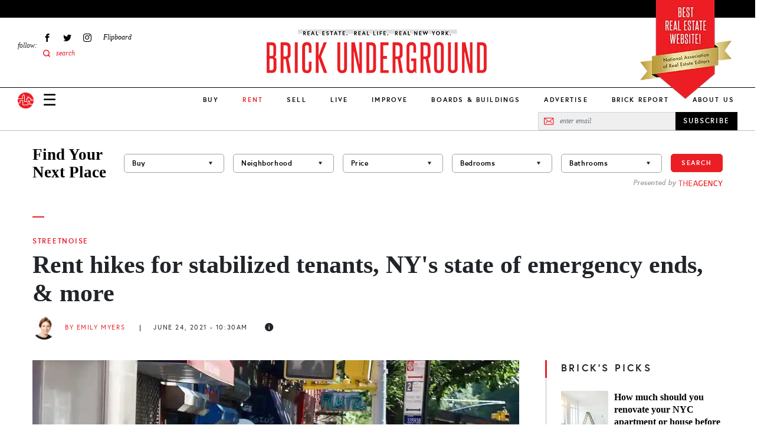

--- FILE ---
content_type: text/html; charset=UTF-8
request_url: https://www.brickunderground.com/live/street-noise-062421
body_size: 25449
content:
<!DOCTYPE html><html lang="en" dir="ltr" prefix="content: http://purl.org/rss/1.0/modules/content/ dc: http://purl.org/dc/terms/ foaf: http://xmlns.com/foaf/0.1/ og: http://ogp.me/ns# rdfs: http://www.w3.org/2000/01/rdf-schema# schema: http://schema.org/ sioc: http://rdfs.org/sioc/ns# sioct: http://rdfs.org/sioc/types# skos: http://www.w3.org/2004/02/skos/core# xsd: http://www.w3.org/2001/XMLSchema# "><head> <script async src="https://www.googletagmanager.com/gtag/js?id=G-98FMD3D5QW"></script><script>window.dataLayer = window.dataLayer || [];function gtag(){dataLayer.push(arguments);}gtag('js', new Date());gtag('config', 'G-98FMD3D5QW');</script><meta charset="utf-8" /><meta name="description" content="And, a single rent-stabilized tenant holds up a major redevelopment on the Upper East Side." /><meta name="robots" content="index, follow" /><link rel="canonical" href="https://www.brickunderground.com/live/street-noise-062421" /><link rel="shortlink" href="https://www.brickunderground.com///node/49027" /><meta property="og:site_name" content="Brick Underground" /><meta property="og:type" content="Article" /><meta property="og:url" content="https://www.brickunderground.com/live/street-noise-062421" /><meta property="og:title" content="Rent hikes for stabilized tenants, NY&#039;s state of emergency ends, &amp; more" /><meta property="og:description" content="Plus, refinance figures show racial imbalance." /><meta property="og:image" content="http://brickunderground.com/sites/default/files/brickunderground-logo.png" /><meta property="fb:app_id" content="215192608500925" /><meta name="twitter:card" content="summary_large_image" /><meta name="twitter:title" content="Rent hikes for stabilized tenants, NY&#039;s state of emergency ends, &amp; more" /><meta name="twitter:description" content="Plus, refinance figures show racial imbalance." /><meta name="twitter:url" content="https://www.brickunderground.com/live/street-noise-062421" /><meta name="twitter:image" content="https://www.brickunderground.com/sites/default/files/styles/original_image/public/blog/images/SNJune24.jpeg" /><meta name="Generator" content="Drupal 9 (https://www.drupal.org)" /><meta name="MobileOptimized" content="width" /><meta name="HandheldFriendly" content="true" /><meta name="viewport" content="width=device-width, initial-scale=1, shrink-to-fit=no" /><script type="text/javascript">window.CKEDITOR_BASEPATH = 'https://www.brickunderground.com/modules/contrib/ckeditor/vendor/';</script><script type="application/ld+json">{"@context": "https://schema.org","@graph": [{"@type": "NewsArticle","headline": "Rent hikes for stabilized tenants, NY\u0027s state of emergency ends, \u0026 more","description": "And, a single rent-stabilized tenant holds up a major redevelopment on the Upper East Side.","image": {"@type": "ImageObject","representativeOfPage": "True","url": "https://www.brickunderground.com/sites/default/files/styles/original_image/public/blog/images/SNJune24.jpeg"},"datePublished": "June 24, 2021 - 10:30 AM","dateModified": "January 30, 2023 - 04:42 AM","author": {"@type": "Person","name": "Emily Myers"},"publisher": {"@type": "Organization","name": "Brick Underground","url": "https://www.brickunderground.com/","logo": {"@type": "ImageObject","url": "https://www.brickunderground.com//themes/custom/brick_underground/images/header/logo.png","width": "600","height": "60"}},"mainEntityOfPage": "https://www.brickunderground.com/live/street-noise-062421"},{"@type": "Organization","@id": "https://www.brickunderground.com/","name": "Brick Underground","url": "https://www.brickunderground.com/","sameAs": ["https://www.facebook.com/BrickUnderground","https://twitter.com/BrickU","https://www.instagram.com/brickunderground/","https://www.linkedin.com/company/brickunderground.com/"],"telephone": "+1-646-701-7038","logo": {"@type": "ImageObject","url": "https://www.brickunderground.com/themes/custom/brick_underground/images/header/logo-sm.png","width": "112","height": "112"},"image": {"@type": "ImageObject","url": "https://www.brickunderground.com/themes/custom/brick_underground/images/header/logo-internal.png","width": "600","height": "60"},"address": {"@type": "PostalAddress","streetAddress": "510 5th Avenue","addressLocality": "New York","addressRegion": "NY","postalCode": "10036","addressCountry": "USA"}}]
}</script><meta http-equiv="x-ua-compatible" content="ie=edge" /><link rel="icon" href="/themes/custom/brick_underground/favicon.ico" type="image/vnd.microsoft.icon" /><link rel="amphtml" href="https://www.brickunderground.com/live/street-noise-062421?amp" /><script>window.a2a_config=window.a2a_config||{};a2a_config.callbacks=[];a2a_config.overlays=[];a2a_config.templates={};</script><title>Rent hikes for stabilized tenants, NY&#039;s state of emergency ends, &amp; more</title><link rel="preload" media="(max-width: 479px)" href="/sites/default/files/styles/new_blog_entry_primary_image_xs/public/blog/images/SNJune24.webp" as="image"><link rel="preload" media="(min-width: 480px) and (max-width: 767px)" href="/sites/default/files/styles/new_blog_entry_primary_image_sm/public/blog/images/SNJune24.webp" as="image"><link rel="preload" media="(min-width: 768px) and (max-width: 1023px)" href="/sites/default/files/styles/new_blog_entry_primary_image_md/public/blog/images/SNJune24.webp" as="image"><link rel="preload" media="(min-width: 1024px) and (max-width: 1229px)" href="/sites/default/files/styles/new_blog_entry_primary_image_lg/public/blog/images/SNJune24.webp" as="image"><link rel="preload" media="(min-width: 1230px)" href="/sites/default/files/styles/new_blog_entry_primary_image_xl/public/blog/images/SNJune24.webp" as="image"><link rel="preload" href="/themes/custom/brick_underground/fonts/europa/europa-regular-webfont.woff2" as="font" type="font/woff2" crossorigin="anonymous"><link rel="preload" href="/themes/custom/brick_underground/fonts/europa/europa-regularitalic-webfont.woff2" as="font" type="font/woff2" crossorigin="anonymous"><link rel="preload" href="/themes/custom/brick_underground/fonts/europa/europa-bold-webfont.woff2" as="font" type="font/woff2" crossorigin="anonymous"><link rel="preload" href="/themes/custom/brick_underground/fonts/europa/europa-bold-webfont.woff2" as="font" type="font/woff2" crossorigin="anonymous"><link rel="preload" href="/themes/custom/brick_underground/fonts/europa/europa-bolditalic-webfont.woff2" as="font" type="font/woff2" crossorigin="anonymous"><link rel="preload" href="/themes/custom/brick_underground/fonts/savoy/savoy-bold-webfont.woff2" as="font" type="font/woff2" crossorigin="anonymous"><link rel="preload" href="/themes/custom/brick_underground/fonts/steelfish/steelfish_rg-webfont.woff2" as="font" type="font/woff2" crossorigin="anonymous"><link rel="stylesheet" media="all" href="/sites/default/files/css/css_hjxKkkt5B--TcHCMnLW68gUpj_AFduESS-TepkGE44A.css" /><link rel="stylesheet" media="all" href="https://cdnjs.cloudflare.com/ajax/libs/font-awesome/4.3.0/css/font-awesome.min.css" /><link rel="stylesheet" media="all" href="/sites/default/files/css/css_Wx8sozp0lveahdoOeT3IN_-_m9Ddv5C3ou8o8f7GGNI.css" /><link rel="stylesheet" media="all" href="/sites/default/files/css/css_1y-cKOWyGTXZetBKd9Nxc1OIiE4f-rDInBJAmo37_x0.css" /><script async src="/prebid9.16.0.js"></script><script async src="https://securepubads.g.doubleclick.net/tag/js/gpt.js"></script><script type="text/javascript">
window.noAdsUrls = [
'/live/introducing-brick-report-comprehensive-residential-building-information-nyc',
'/brick-report',
'/blog/2013/11/brickundergrounds_2013_holiday_tipping_guide',
'/live/what-doorman-suggests-holiday-tip-recommendations-building-staff-nyc'
];
// Helper function to check if current path matches any noAdsUrls
window.isNoAdsUrl = function() {
var pathname = window.location.pathname;
return window.noAdsUrls.some(function(url) {
return pathname === url || pathname === url + '/' || pathname.indexOf(url) === 0;
});
};
// Only load Connatix if not in noAdsUrls
if (!window.isNoAdsUrl()) {
// Load Connatix normally - let it create window.cnx
!function(n){if(!window.cnx){window.cnx={},window.cnx.cmd=[];var t=n.createElement('iframe');t.src='javascript:false'; t.display='none',t.onload=function(){var n=t.contentWindow.document,c=n.createElement('script');c.src='//cd.connatix.com/connatix.player.js?cid=b0e6efa7-c4fe-4756-97bf-e9035b4d6e98&pid=f47919a2-3dbf-442e-825d-64ff7abf85be',c.setAttribute('async','1'),c.setAttribute('type','text/javascript'),n.body.appendChild(c)},n.head.appendChild(t)}}(document);
} else {
// On excluded pages, initialize cnx to prevent errors from dynamically injected code
if (typeof window.cnx === 'undefined') {
window.cnx = {};
window.cnx.cmd = [];
}
if (!window.cnx.cmd || !Array.isArray(window.cnx.cmd)) {
window.cnx.cmd = [];
}
// Make cnx.cmd.push a no-op and override cnx function to prevent errors
window.cnx.cmd.push = function() { return; };
window.cnx = function() {
return { render: function() {} }; // Return a no-op object with render method
};
window.cnx.cmd = [];
}
window.brickLoadJs = function (url) {
var script = document.createElement('script');
script.src = url;
document.head.appendChild(script);
};
window.brickAdsAddDivs = function (cssSelector, id, relative, limit, css) {
var matches = document.querySelectorAll(cssSelector);
var created = [];
for (var i in matches) {
if (!matches[i].appendChild) {
continue;
}
var newDiv = document.createElement('div');
newDiv.id = 'brickads-' + id + '-' + created.length;
if (css) {
for (var c in css) {
newDiv.style[c] = css[c];
}
}
switch (relative) {
case 'inside_start':
if (matches[i].children.length > 0) {
matches[i].insertBefore(newDiv, matches[i].children[0]);
} else {
matches[i].appendChild(newDiv);
}
created.push(newDiv);
break;
case 'inside_end':
matches[i].appendChild(newDiv);
created.push(newDiv);
break;
case 'before':
matches[i].parentNode.insertBefore(newDiv, matches[i]);
created.push(newDiv);
break;
case 'after':
matches[i].after(newDiv);
created.push(newDiv);
break;
}
if (created.length >= limit) {
break;
}
}
return created;
};
window.brickAdsConfig = {
breakPoints: {
mobile_to_tablet: 760,
tablet_to_desktop: 1024,
},
units: [
{
provider: 'gam',
id: '2493555/bu_all_sidebar_300x250',
name: 'desktop_sidebar_top',
sizes: [[300, 250]],
limit: 1,
showDesktop: false,
showMobile: false,
showTablet: false,
injections: [
{
cssSelector: '.blog-entry--sidebar .layout--sidebar--sticky-container',
relative: 'inside_end',
customCss: {},
},
{
cssSelector: '.teaser-vertical-list--col:nth-of-type(3n)',
relative: 'before',
customCss: {
margin: '30px auto',
},
},
],
bidders: [
{
name: 'oms',
params: {
publisherId: 21024,
},
},
],
},
{
provider: 'gam',
id: '2493555/bu_all_mobile_300x250',
name: 'mobile_content',
sizes: [[300, 250]],
limit: 10,
showDesktop: true,
showMobile: true,
showTablet: true,
injections: [
{
cssSelector: '.blog-entry--body h2:nth-of-type(2n)',
relative: 'before',
customCss: {},
},
],
bidders: [
{
name: 'oms',
params: {
publisherId: 21024,
},
},
],
},
{
provider: 'gam',
id: '/2493555/bu_all_mobile_320x90',
name: 'mobile_top',
sizes: [[320, 90], [320, 50]],
limit: 1,
showDesktop: false,
showMobile: true,
showTablet: false,
injections: [
{
cssSelector: '#div-gpt-ad-1716860368022-0',
relative: 'inside_start',
customCss: {},
},
],
bidders: [
{
name: 'oms',
params: {
publisherId: 21024,
},
},
],
},
{
provider: 'openweb-ad',
id: 'sp_cY7fv0em',
name: 'openweb_ad',
showDesktop: true,
showMobile: true,
showTablet: true,
limit: 1,
injections: [
{
cssSelector: '.blog-entry--sidebar .layout--sidebar--sticky-container',
relative: 'inside_start',
},
],
},
{
provider: 'openweb',
id: 'sp_cY7fv0em',
name: 'openweb',
showDesktop: true,
showMobile: true,
showTablet: true,
limit: 1,
injections: [
{
cssSelector: '.blog-entry--content .my-8',
relative: 'after',
},
],
},
],
};
window.brickDeviceType = function (config) {
if (!config.breakPoints) {
return 'desktop';
} else if (config.breakPoints.mobile_to_tablet > window.innerWidth) {
return 'mobile';
} else if (config.breakPoints.tablet_to_desktop > window.innerWidth) {
return 'tablet';
} else {
return 'desktop';
}
};
window.brickIsDesktop = function (config) {
return brickDeviceType(config) === 'desktop';
};
window.brickIsTablet = function (config) {
return brickDeviceType(config) === 'tablet';
};
window.brickIsMobile = function (config) {
return brickDeviceType(config) === 'mobile';
};
window.googletag = window.googletag || { };
window.googletag.cmd = window.googletag.cmd || [];
googletag.cmd.push(function () {
googletag.pubads().collapseEmptyDivs();
if (window.drupalSettings && window.drupalSettings.path && window.drupalSettings.path.currentPath) {
var parts = window.drupalSettings.path.currentPath.split('/');
if (parts.length > 1) {
node_id = parts[1];
googletag.pubads().setTargeting('node_nid', node_id);
}
}
googletag.enableServices();
});
</script></head><body class="layout-no-sidebars page-node-49027 path-node node--type-blog-entry"> <a href="#main-content" class="visually-hidden focusable skip-link"> Skip to main content </a><div class="dialog-off-canvas-main-canvas" data-off-canvas-main-canvas><div><div data-drupal-messages-fallback class="hidden"></div></div><div id="page-wrapper" class="position-relative"><div id="page"><div id="search-overlay" class="search-overlay collapse"><div id="block-searchoverlay" class="block block-block-content block-block-contentf2ba9797-15e3-4c5d-91a2-02d6339ce929"><div class="content"><div class="container-fluid container-lg px-6 px-lg-3"><div id="" class="layout layout--one-column row justify-content-center align-items-center pt-10 px-8" data_wrapper_class="container-fluid container-lg px-6 px-lg-3"><div class="col-auto block block-block-content block-block-content76e056db-9829-4216-81b8-d851240796eb"><div class="content"> <button class="search-overlay--close p-0 border-0 fs-27 lh-27" type="button" data-bs-toggle="collapse" data-bs-target="#search-overlay" aria-expanded="true" aria-controls="search-overlay">✕</button></div></div><div class="views-exposed-form bef-exposed-form col search-overlay--search-bar block block-views block-views-exposed-filter-blocksearch-results-search-results" data-bef-auto-submit-full-form="" data-bef-auto-submit="" data-bef-auto-submit-delay="500" data-drupal-selector="views-exposed-form-search-results-search-results"><div class="content"><form action="/search" method="get" id="views-exposed-form-search-results-search-results" accept-charset="UTF-8"><div class="form-row"><fieldset class="js-form-item js-form-type-textfield form-type-textfield js-form-item-keys form-item-keys mb-3"><legend for="edit-keys" aria-labelledby = "Fulltext search"><span id= "Fulltext search">Fulltext search</span></legend> <input placeholder="search for..." data-bef-auto-submit-exclude="" data-drupal-selector="edit-keys" type="text" id="edit-keys" name="keys" value="" size="30" maxlength="128" class="form-control" /></fieldset><fieldset data-drupal-selector="edit-sort-by" id="edit-sort-by--wrapper" class="fieldgroup form-composite js-form-item form-item js-form-wrapper form-wrapper mb-3"><legend> <span class="fieldset-legend">FILTER RESULTS BY:</span></legend><div class="fieldset-wrapper"><div id="edit-sort-by" class="radio"><div class="form-radios"><div class="js-form-item js-form-type-radio radio form-check js-form-item-sort-by form-item-sort-by"> <input data-drupal-selector="edit-sort-by-search-api-relevance" type="radio" id="edit-sort-by-search-api-relevance" name="sort_by" value="search_api_relevance" checked="checked" class="form-radio form-check-input"> <label class="form-check-label" for="edit-sort-by-search-api-relevance"> Relevancy </label></div><div class="js-form-item js-form-type-radio radio form-check js-form-item-sort-by form-item-sort-by"> <input data-drupal-selector="edit-sort-by-created" type="radio" id="edit-sort-by-created" name="sort_by" value="created" class="form-radio form-check-input"> <label class="form-check-label" for="edit-sort-by-created"> Date </label></div></div></div></div></fieldset><div data-drupal-selector="edit-actions" class="form-actions js-form-wrapper form-wrapper mb-3" id="edit-actions"><button data-bef-auto-submit-click="" data-drupal-selector="edit-submit-search-results" type="submit" id="edit-submit-search-results" value="Apply" class="button js-form-submit form-submit btn btn-primary">Apply</button></div></div></form></div></div></div></div><div class="container-fluid container-lg px-6 px-lg-3"><div id="" class="layout layout--one-column py-10" data_wrapper_class="container-fluid container-lg px-6 px-lg-3"><div class="row"><div class="col-12 col-lg-3 py-3 ps-0 pe-6 border-end border-medium-gray block block-block-content block-block-content567a5911-302c-438b-b513-8e4ceee34e2f"><div class="content"><div class="recommended-blogs--title le-0-24 field__item"> RECOMMENDED IN RENT</div><div class="recommended-blogs--items field field--name-field-blogs field--type-entity-reference field--label-hidden field__items"> <a href="/how_to_move_from_college_to_NYC" hreflang="en">Moving to NYC after college? Here&#039;s how to find a rental apartment</a></div></div></div><div class="col-12 col-lg-3 py-3 px-6 border-end border-medium-gray block block-block-content block-block-content4e83e158-6dce-4f94-b2ba-55fb4f18b259"><div class="content"><div class="recommended-blogs--title le-0-24 field__item"> RECOMMENDED IN BUY</div><div class="recommended-blogs--items field field--name-field-blogs field--type-entity-reference field--label-hidden field__items"> <a href="/buy/how-buying-nyc-different-compares-co-ops-condos-first-time-buyer" hreflang="en">How buying real estate in NYC is unlike anywhere else</a></div></div></div><div class="col-12 col-lg-3 py-3 px-6 border-end border-medium-gray block block-block-content block-block-content7f051956-d26e-4f06-a3b5-8b43c1f394d6"><div class="content"><div class="recommended-blogs--title le-0-24 field__item"> RECOMMENDED IN SELL</div><div class="recommended-blogs--items field field--name-field-blogs field--type-entity-reference field--label-hidden field__items"> <a href="/sell/home-preparation-renovation-upgrades-no-fee-loans-pay-at-closing-nyc" hreflang="en">A guide to using a no-fee renovation loan from a NYC real estate firm</a></div></div></div><div class="col-12 col-lg-3 py-3 ps-6 pe-0 block block-block-content block-block-content6b2ffce4-9d0c-4272-ac4e-ad465c8b846e"><div class="content"><div class="recommended-blogs--title le-0-24 field__item"> RECOMMENDED IN IMPROVE</div><div class="recommended-blogs--items field field--name-field-blogs field--type-entity-reference field--label-hidden field__items"> <a href="/improve/pet-friendly-renovation-NYC-apartment-rowhouse-dog-bed-kitchen-nook-cat-litter-box" hreflang="en">How to make your NYC renovation more pet-friendly</a></div></div></div></div></div></div></div></div></div> <header id="header" class="header " role="banner" aria-label="Site header"><div class="container-fluid"><div class="header--top row bg-black"></div><div><div id="block-nareeblock" class="block block-block-content block-block-content9474a1e4-37c2-4390-894a-c9e0bae3ab6c"><div class="content"><div class="naree-block row justify-content-center d-md-none bg-red py-1"><div class="col-auto text-center"><div class="title ff-steelfish fs-18 lh-21 fw-400 color-white">BEST REAL ESTATE WEBSITE!</div><div class="sub-text ff-europa fs-10 lh-16 fw-700">National Association of Real Estate Editors</div></div></div><div class="naree-block-desktop d-none d-md-block container-lg px-0 px-lg-3"><picture><source media="(min-width: 768px) and (max-width: 1023px)" sizes="218px" srcset="/themes/custom/brick_underground/images/header/naree-tablet@2x.png 2x, /themes/custom/brick_underground/images/header/naree-tablet.png 1x"></source><source media="(min-width: 1024px)" sizes="155px" srcset="/themes/custom/brick_underground/images/header/naree-desktop@2x.png 2x, /themes/custom/brick_underground/images/header/naree-desktop.png 1x"></source><img width="155" height="175" alt="BEST REAL ESTATE WEBSITE! National Association of Real Estate Editors" src="[data-uri]" /></picture></div></div></div></div><div class="row justify-content-between justify-content-md-start align-items-center align-items-lg-start py-4 pb-lg-0 px-2 px-md-3 px-lg-0"><div class="col-auto d-md-none"> <a href="/" class="d-inline-block"> <img alt="Brick Underground" src="/themes/custom/brick_underground/images/header/logo-sm.svg" width="33" height="33"> </a></div> <nav role="navigation" id="block-sociallinks-nav" aria-labelledby="block-sociallinks-menu" id="block-sociallinks" class="col-3 d-none d-lg-flex align-items-center menu-social-links ps-6 block block-menu menu--menu-social-links"> <span class="visually-hidden" id="block-sociallinks-menu">Social Links</span><div class="menu-label fs-12"><em>follow:</em></div><ul id="block-sociallinks" class="clearfix nav menu"><li class="menu-item px-2 fs-12 d-flex align-items-center" > <a href="https://www.facebook.com/BrickUnderground" class="facebook icon-facebook hide-text d-flex align-items-center ff-times text-italic" target="_blank">Facebook</a></li><li class="menu-item px-2 fs-12 d-flex align-items-center" > <a href="https://twitter.com/BrickU" class="twitter icon-twitter hide-text d-flex align-items-center ff-times text-italic" target="_blank">Twitter</a></li><li class="menu-item px-2 fs-12 d-flex align-items-center" > <a href="https://instagram.com/brickunderground/" class="instagram icon-instagram hide-text d-flex align-items-center ff-times text-italic" target="_blank">Instagram</a></li><li class="menu-item px-2 fs-12 d-flex align-items-center" > <a href="https://flipboard.com/@bricku/brick-underground-0m51roh7z" class="flipboard icon-flipboard d-flex align-items-center ff-times text-italic">Flipboard</a></li><li class="menu-item px-2 fs-12 d-flex align-items-center" > <span class="icon-search2 color-primary search-overlay--open d-flex align-items-center ff-times text-italic">search</span></li></ul> </nav><div id="block-logointernal-2" class="col col-md-8 col-lg-6 order-md-last text-center logo d-flex justify-content-center block block-block-content block-block-content3020919d-2c5f-43b4-b87a-a63ee45cb89a"><div class="content"> <a class="logo-internal d-block mb-lg-3" href="/"> <picture class="d-block"><source srcset="/themes/custom/brick_underground/images/header/logo-mobile@2x.png 2x, /themes/custom/brick_underground/images/header/logo-mobile.png 1x" media="(max-width: 1023px)" width="340" height="73"><source srcset="/themes/custom/brick_underground/images/header/logo-internal@2x.png 2x, /themes/custom/brick_underground/images/header/logo-internal.png 1x" media="(min-width: 1024px)" width="380" height="83"><img src="/themes/custom/brick_underground/images/header/logo-mobile.png" alt="Brick Underground" width="340" height="73" /></source></source></picture></a></div></div><div class="col-auto col-md-2 d-lg-none"><div class="d-flex align-items-center"> <a class="nav-button nav-button-mobile color-black" data-bs-toggle="collapse" href="#navigation" role="button" aria-expanded="false" aria-controls="navigation">&#9776;</a> <a href="/" class="nav-button-mobile d-none d-md-inline-block ms-4"> <img alt="Brick Underground" src="/themes/custom/brick_underground/images/header/logo-sm.svg" width="33" height="33"> </a></div></div></div><div class="navigation--wrapper z-index-7"><div class="navigation--bar row align-items-center d-flex border-bottom position-relative bg-white"><div class="col"><div class="row align-items-center px-2 px-md-3 pe-lg-0 ps-lg-3 py-2 py-lg-0"><div class="col-auto d-md-none"> <a class="d-inline-block" href="/"> <img alt="Brick Underground" src="/themes/custom/brick_underground/images/header/logo-sm.svg" width="27" height="27"> </a></div><div class="col col-md-8 order-md-last d-lg-none text-center"> <a class="logo-mobile d-inline-block" href="/"> <img class="b-lazy" alt="Brick Underground" data-src="/themes/custom/brick_underground/images/header/logo-mobile.png" width="150"> </a></div><div class="col-auto col-md-2 col-lg d-flex align-items-center"> <a class="nav-button nav-button-mobile color-black collapsed" data-bs-toggle="collapse" href="#navigation" role="button" aria-expanded="false" aria-controls="navigation">☰</a><div class="d-none d-md-block ms-4 ms-lg-0 me-lg-3 order-lg-first"> <a class="d-inline-block" href="/"> <img alt="Brick Underground" src="/themes/custom/brick_underground/images/header/logo-sm.svg" width="27" height="27"> </a></div></div></div></div><div id="block-newmainmenu-2" class="col-auto position-static d-none d-lg-block block block-tb-megamenu block-tb-megamenu-menu-blockmenu-new-main-menu"><div class="content"><div class="tb-megamenu tb-megamenu-menu-new-main-menu" role="navigation" aria-label="Main navigation"> <button data-target=".nav-collapse" data-toggle="collapse" class="btn btn-navbar tb-megamenu-button" type="button"> <i class="fa fa-reorder"></i> </button><div class="nav-collapse always-show"><ul class="tb-megamenu-nav nav level-0 items-10" role="list" ><li class="tb-megamenu-item level-1 mega dropdown" data-id="menu_link_content:275cfea4-9b1e-41fe-a29c-f5a96b4402e0" data-level="1" data-type="menu_item" data-class="" data-xicon="" data-caption="" data-alignsub="" data-group="0" data-hidewcol="0" data-hidesub="0" data-label="" aria-level="1" > <a href="/buy" class="dropdown-toggle" aria-expanded="false"> Buy </a><div class="tb-megamenu-submenu dropdown-menu mega-dropdown-menu nav-child" data-class="" data-width="" role="list"><div class="mega-dropdown-inner"><div class="tb-megamenu-row row-fluid"><div class="tb-megamenu-column span3 mega-col-nav" data-class="" data-width="3" data-hidewcol="0" id="tb-megamenu-column-1"><div class="tb-megamenu-column-inner mega-inner clearfix"><ul class="tb-megamenu-subnav mega-nav level-1 items-8" role="list"><li class="tb-megamenu-item level-2 mega parent" data-id="menu_link_content:ead229ea-a9a2-40d7-83b4-cd856e58cad5" data-level="2" data-type="menu_item" data-class="parent" data-xicon="" data-caption="" data-alignsub="" data-group="0" data-hidewcol="0" data-hidesub="0" data-label="" aria-level="2" > <a href="/buy" > Buy </a></li><li class="tb-megamenu-item level-2 mega" data-id="menu_link_content:f3bf04aa-ceda-4560-b55f-fb6a37aee841" data-level="2" data-type="menu_item" data-class="" data-xicon="" data-caption="" data-alignsub="" data-group="0" data-hidewcol="0" data-hidesub="0" data-label="" aria-level="2" > <a href="/the_market" > The Market </a></li><li class="tb-megamenu-item level-2 mega" data-id="menu_link_content:4a6fc754-71e5-4cac-82aa-0365577ac036" data-level="2" data-type="menu_item" data-class="" data-xicon="" data-caption="" data-alignsub="" data-group="0" data-hidewcol="0" data-hidesub="0" data-label="" aria-level="2" > <a href="/investing" > Investing </a></li><li class="tb-megamenu-item level-2 mega" data-id="menu_link_content:078b5ab9-4c1b-495c-8caa-dc3011308a8f" data-level="2" data-type="menu_item" data-class="" data-xicon="" data-caption="" data-alignsub="" data-group="0" data-hidewcol="0" data-hidesub="0" data-label="" aria-level="2" > <a href="/new_construction_condos" > New Construction + Condos </a></li><li class="tb-megamenu-item level-2 mega" data-id="menu_link_content:0ee470d2-2320-4cd2-be80-4305fb48104b" data-level="2" data-type="menu_item" data-class="" data-xicon="" data-caption="" data-alignsub="" data-group="0" data-hidewcol="0" data-hidesub="0" data-label="" aria-level="2" > <a href="/buy_affordable_housing" > Affordable Housing </a></li><li class="tb-megamenu-item level-2 mega" data-id="menu_link_content:5babf82c-8952-40d6-80b2-a89061d2f48a" data-level="2" data-type="menu_item" data-class="" data-xicon="" data-caption="" data-alignsub="" data-group="0" data-hidewcol="0" data-hidesub="0" data-label="" aria-level="2" > <a href="/co_ops" > Co-ops </a></li><li class="tb-megamenu-item level-2 mega" data-id="menu_link_content:26c38fbb-bc1b-4694-ae12-bff73aea6608" data-level="2" data-type="menu_item" data-class="" data-xicon="" data-caption="" data-alignsub="" data-group="0" data-hidewcol="0" data-hidesub="0" data-label="" aria-level="2" > <a href="/negotiating_financing" > Negotiating + Financing </a></li><li class="tb-megamenu-item level-2 mega guide" data-id="menu_link_content:1573bcad-f613-4e91-95ab-e876c37cee34" data-level="2" data-type="menu_item" data-class="guide" data-xicon="" data-caption="" data-alignsub="" data-group="0" data-hidewcol="0" data-hidesub="0" data-label="" aria-level="2" > <a href="/guides/how-to-buy/toc" > How to Buy in NYC Guide </a></li></ul></div></div><div data-showblocktitle="0" class="tb-megamenu-column span9 mega-col-nav" data-class="" data-width="9" data-hidewcol="" id="tb-megamenu-column-2"><div class="tb-megamenu-column-inner mega-inner clearfix"><div class="tb-block tb-megamenu-block" data-type="block" data-block="views_block__new_bu_menu_panes_recent_buy"><div class="block-inner"><div id="block-views-blocknew-bu-menu-panes-recent-buy" class="block block-views block-views-blocknew-bu-menu-panes-recent-buy"><div class="content"><div class="views-element-container"><div class="view view-new-bu-menu-panes view-id-new_bu_menu_panes view-display-id-recent_buy js-view-dom-id-3865073ebad52bfc6a3f01008e6702a5fee3f3fc698249df739f8e8d5c530038"><div class="view-content row gx-0 pt-6"><div class="views-row col"><div class="blog-teaser text-center clearfix "><div class="blog-teaser--thumb"> <a href="/buy/streeteasy-neighborhoods-to-watch-top-searches-renters-buyers-2026" class="px-0 pt-0 mb-4" aria-label="Financial District takes the #1 spot on StreetEasy’s top neighborhoods to watch in 2026"><div class="media media--blazy media--bundle--image media--image media--responsive is-b-loading"> <picture> <source srcset="" media="(min-width: 1024px) and (max-width: 1229px)" type="image/webp" data-srcset="/sites/default/files/styles/new_megamenu_recent_stories_lg/public/2026-01/Screen%20Shot%202026-01-08%20at%201.26.25%20PM.webp 1x"/> <source srcset="" media="(min-width: 1024px)" type="image/webp" data-srcset="/sites/default/files/styles/new_megamenu_recent_stories_xl/public/2026-01/Screen%20Shot%202026-01-08%20at%201.26.25%20PM.webp 1x"/> <source srcset="" media="(min-width: 1024px) and (max-width: 1229px)" type="image/png" data-srcset="/sites/default/files/styles/new_megamenu_recent_stories_lg/public/2026-01/Screen%20Shot%202026-01-08%20at%201.26.25%20PM.png 1x"/> <source srcset="" media="(min-width: 1024px)" type="image/png" data-srcset="/sites/default/files/styles/new_megamenu_recent_stories_xl/public/2026-01/Screen%20Shot%202026-01-08%20at%201.26.25%20PM.png 1x"/> <img class="media__image media__element b-lazy b-responsive" decoding="async" loading="lazy" data-src="/sites/default/files/styles/new_megamenu_recent_stories_xl/public/2026-01/Screen%20Shot%202026-01-08%20at%201.26.25%20PM.png" is_responsive src="/sites/default/files/styles/new_megamenu_recent_stories_xl/public/2026-01/Screen Shot 2026-01-08 at 1.26.25 PM.png" alt="25 Broad St., # 17P, is a one bedroom on the market for $985,000." title="25 Broad St., # 17P, is a one bedroom on the market for $985,000." typeof="foaf:Image" /> </picture></div> </a></div><div class="blog-teaser--category mb-2"> <a href="/rent" class="p-0 ff-europa fs-11 fw-700 text-uppercase color-primary">Rent</a></div><div class="blog-teaser--title"><a href="/buy/streeteasy-neighborhoods-to-watch-top-searches-renters-buyers-2026" class="p-0 ff-times fs-18 fw-700 color-black">Financial District takes the #1 spot on StreetEasy’s top neighborhoods to watch in 2026</a></div></div></div><div class="views-row col mx-3"><div class="blog-teaser text-center clearfix "><div class="blog-teaser--thumb"> <a href="/sell/manhattan-co-op-condo-sales-market-report-nyc-fourth-quarter-2025" class="px-0 pt-0 mb-4" aria-label="Manhattan deals and median sales price rise for fifth consecutive time"><div class="media media--blazy media--bundle--image media--image media--responsive is-b-loading"> <picture> <source srcset="" media="(min-width: 1024px) and (max-width: 1229px)" type="image/webp" data-srcset="/sites/default/files/styles/new_megamenu_recent_stories_lg/public/2026-01/iStock-2254246073.webp 1x"/> <source srcset="" media="(min-width: 1024px)" type="image/webp" data-srcset="/sites/default/files/styles/new_megamenu_recent_stories_xl/public/2026-01/iStock-2254246073.webp 1x"/> <source srcset="" media="(min-width: 1024px) and (max-width: 1229px)" type="image/jpeg" data-srcset="/sites/default/files/styles/new_megamenu_recent_stories_lg/public/2026-01/iStock-2254246073.jpg 1x"/> <source srcset="" media="(min-width: 1024px)" type="image/jpeg" data-srcset="/sites/default/files/styles/new_megamenu_recent_stories_xl/public/2026-01/iStock-2254246073.jpg 1x"/> <img class="media__image media__element b-lazy b-responsive" decoding="async" loading="lazy" data-src="/sites/default/files/styles/new_megamenu_recent_stories_xl/public/2026-01/iStock-2254246073.jpg" is_responsive src="/sites/default/files/styles/new_megamenu_recent_stories_xl/public/2026-01/iStock-2254246073.jpg" alt="Lower Manhattan buildings" title="Lower Manhattan buildings" typeof="foaf:Image" /> </picture></div> </a></div><div class="blog-teaser--category mb-2"> <a href="/sell" class="p-0 ff-europa fs-11 fw-700 text-uppercase color-primary">Sell</a></div><div class="blog-teaser--title"><a href="/sell/manhattan-co-op-condo-sales-market-report-nyc-fourth-quarter-2025" class="p-0 ff-times fs-18 fw-700 color-black">Manhattan deals and median sales price rise for fifth consecutive time</a></div></div></div><div class="views-row col"><div class="blog-teaser text-center clearfix "><div class="blog-teaser--thumb"> <a href="/blog/2013/01/moving_to_nyc_everything_you_need_to_know_before_relocating_here" class="px-0 pt-0 mb-4" aria-label="How to move to NYC: A crash course for finding an apartment"><div class="media media--blazy media--bundle--image media--image media--responsive is-b-loading"> <picture> <source srcset="" media="(min-width: 1024px) and (max-width: 1229px)" type="image/webp" data-srcset="/sites/default/files/styles/new_megamenu_recent_stories_lg/public/blog/images/iStock-1402720590.webp 1x"/> <source srcset="" media="(min-width: 1024px)" type="image/webp" data-srcset="/sites/default/files/styles/new_megamenu_recent_stories_xl/public/blog/images/iStock-1402720590.webp 1x"/> <source srcset="" media="(min-width: 1024px) and (max-width: 1229px)" type="image/jpeg" data-srcset="/sites/default/files/styles/new_megamenu_recent_stories_lg/public/blog/images/iStock-1402720590.jpg 1x"/> <source srcset="" media="(min-width: 1024px)" type="image/jpeg" data-srcset="/sites/default/files/styles/new_megamenu_recent_stories_xl/public/blog/images/iStock-1402720590.jpg 1x"/> <img alt="image" class="media__image media__element b-lazy b-responsive" decoding="async" loading="lazy" data-src="/sites/default/files/styles/new_megamenu_recent_stories_xl/public/blog/images/iStock-1402720590.jpg" is_responsive src="/sites/default/files/styles/new_megamenu_recent_stories_xl/public/blog/images/iStock-1402720590.jpg" title="iStock-1402720590.jpg" typeof="foaf:Image" /> </picture></div> </a></div><div class="blog-teaser--category mb-2"> <a href="/the_search" class="p-0 ff-europa fs-11 fw-700 text-uppercase color-primary">The Search</a></div><div class="blog-teaser--title"><a href="/blog/2013/01/moving_to_nyc_everything_you_need_to_know_before_relocating_here" class="p-0 ff-times fs-18 fw-700 color-black">How to move to NYC: A crash course for finding an apartment</a></div></div></div></div></div></div></div></div></div></div></div></div></div></div></div></li><li class="tb-megamenu-item level-1 mega dropdown active active-trail" data-id="menu_link_content:ec1cd59c-ee20-47ed-99f5-4f44e596e662" data-level="1" data-type="menu_item" data-class="" data-xicon="" data-caption="" data-alignsub="" data-group="0" data-hidewcol="0" data-hidesub="0" data-label="" aria-level="1" > <a href="/rent" class="dropdown-toggle active-trail" aria-expanded="false"> Rent </a><div class="tb-megamenu-submenu dropdown-menu mega-dropdown-menu nav-child" data-class="" data-width="" role="list"><div class="mega-dropdown-inner"><div class="tb-megamenu-row row-fluid"><div class="tb-megamenu-column span3 mega-col-nav" data-class="" data-width="3" data-hidewcol="0" id="tb-megamenu-column-3"><div class="tb-megamenu-column-inner mega-inner clearfix"><ul class="tb-megamenu-subnav mega-nav level-1 items-6" role="list"><li class="tb-megamenu-item level-2 mega parent" data-id="menu_link_content:c2ce6c4b-d371-4c7e-b7b8-f17d07a30028" data-level="2" data-type="menu_item" data-class="parent" data-xicon="" data-caption="" data-alignsub="" data-group="0" data-hidewcol="0" data-hidesub="0" data-label="" aria-level="2" > <a href="/rent" > Rent </a></li><li class="tb-megamenu-item level-2 mega" data-id="menu_link_content:b887745e-c02a-4445-9ae5-c8125e92e07b" data-level="2" data-type="menu_item" data-class="" data-xicon="" data-caption="" data-alignsub="" data-group="0" data-hidewcol="0" data-hidesub="0" data-label="" aria-level="2" > <a href="/affordable_housing" > Affordable Housing </a></li><li class="tb-megamenu-item level-2 mega" data-id="menu_link_content:39e698af-8bb4-4937-bc1c-d548b0226699" data-level="2" data-type="menu_item" data-class="" data-xicon="" data-caption="" data-alignsub="" data-group="0" data-hidewcol="0" data-hidesub="0" data-label="" aria-level="2" > <a href="/roommates_landlords" > Roommates + Landlords </a></li><li class="tb-megamenu-item level-2 mega" data-id="menu_link_content:18171254-85a8-4bb7-9576-097a6e2fb24f" data-level="2" data-type="menu_item" data-class="" data-xicon="" data-caption="" data-alignsub="" data-group="0" data-hidewcol="0" data-hidesub="0" data-label="" aria-level="2" > <a href="/the_market_0" > The Market </a></li><li class="tb-megamenu-item level-2 mega active active-trail" data-id="menu_link_content:6be813cd-fc68-4284-b3da-d12ad1bdf30f" data-level="2" data-type="menu_item" data-class="" data-xicon="" data-caption="" data-alignsub="" data-group="0" data-hidewcol="0" data-hidesub="0" data-label="" aria-level="2" > <a href="/the_search" class="active-trail"> The Search </a></li><li class="tb-megamenu-item level-2 mega guide" data-id="menu_link_content:d754e211-f174-4f95-9d36-8b39964d1dbe" data-level="2" data-type="menu_item" data-class="guide" data-xicon="" data-caption="" data-alignsub="" data-group="0" data-hidewcol="0" data-hidesub="0" data-label="" aria-level="2" > <a href="/guides/how-to-rent/toc" > How to Rent in NYC Guide </a></li></ul></div></div><div data-showblocktitle="1" class="tb-megamenu-column span9 mega-col-nav" data-class="" data-width="9" data-hidewcol="" id="tb-megamenu-column-4"><div class="tb-megamenu-column-inner mega-inner clearfix"><div class="tb-block tb-megamenu-block" data-type="block" data-block="views_block__new_bu_menu_panes_recent_rent"><div class="block-inner"><div id="block-views-blocknew-bu-menu-panes-recent-rent" class="block block-views block-views-blocknew-bu-menu-panes-recent-rent"><div class="content"><div class="views-element-container"><div class="view view-new-bu-menu-panes view-id-new_bu_menu_panes view-display-id-recent_rent js-view-dom-id-642ffc7952ae699f0f7e9777641355763de3a94c135f8f23b9ac22af7f4e7f76"><div class="view-content row gx-0 pt-6"><div class="views-row col"><div class="blog-teaser text-center clearfix "><div class="blog-teaser--thumb"> <a href="/rent/newcomers-lynn-bob-move-san-francisco-499-president-st-gowanus" class="px-0 pt-0 mb-4" aria-label="Why we moved to NYC from San Francisco: To support our daughter undergoing breast cancer treatment"><div class="media media--blazy media--bundle--image media--image media--responsive is-b-loading"> <picture> <source srcset="" media="(min-width: 1024px) and (max-width: 1229px)" type="image/webp" data-srcset="/sites/default/files/styles/new_megamenu_recent_stories_lg/public/2026-01/Bob%20Lynn%20Gowanus%20Newcomers.webp 1x"/> <source srcset="" media="(min-width: 1024px)" type="image/webp" data-srcset="/sites/default/files/styles/new_megamenu_recent_stories_xl/public/2026-01/Bob%20Lynn%20Gowanus%20Newcomers.webp 1x"/> <source srcset="" media="(min-width: 1024px) and (max-width: 1229px)" type="image/png" data-srcset="/sites/default/files/styles/new_megamenu_recent_stories_lg/public/2026-01/Bob%20Lynn%20Gowanus%20Newcomers.png 1x"/> <source srcset="" media="(min-width: 1024px)" type="image/png" data-srcset="/sites/default/files/styles/new_megamenu_recent_stories_xl/public/2026-01/Bob%20Lynn%20Gowanus%20Newcomers.png 1x"/> <img class="media__image media__element b-lazy b-responsive" decoding="async" loading="lazy" data-src="/sites/default/files/styles/new_megamenu_recent_stories_xl/public/2026-01/Bob%20Lynn%20Gowanus%20Newcomers.png" is_responsive src="/sites/default/files/styles/new_megamenu_recent_stories_xl/public/2026-01/Bob Lynn Gowanus Newcomers.png" alt="Caputo&#039;s Bake Shop in Carroll Gardens" title="Caputo&#039;s Bake Shop in Carroll Gardens" typeof="foaf:Image" /> </picture></div> </a></div><div class="blog-teaser--category mb-2"> <a href="/rent" class="p-0 ff-europa fs-11 fw-700 text-uppercase color-primary">Rent</a></div><div class="blog-teaser--title"><a href="/rent/newcomers-lynn-bob-move-san-francisco-499-president-st-gowanus" class="p-0 ff-times fs-18 fw-700 color-black">Why we moved to NYC from San Francisco: To support our daughter undergoing breast cancer treatment</a></div></div></div><div class="views-row col mx-3"><div class="blog-teaser text-center clearfix "><div class="blog-teaser--thumb"> <a href="/buy/streeteasy-neighborhoods-to-watch-top-searches-renters-buyers-2026" class="px-0 pt-0 mb-4" aria-label="Financial District takes the #1 spot on StreetEasy’s top neighborhoods to watch in 2026"><div class="media media--blazy media--bundle--image media--image media--responsive is-b-loading"> <picture> <source srcset="" media="(min-width: 1024px) and (max-width: 1229px)" type="image/webp" data-srcset="/sites/default/files/styles/new_megamenu_recent_stories_lg/public/2026-01/Screen%20Shot%202026-01-08%20at%201.26.25%20PM.webp 1x"/> <source srcset="" media="(min-width: 1024px)" type="image/webp" data-srcset="/sites/default/files/styles/new_megamenu_recent_stories_xl/public/2026-01/Screen%20Shot%202026-01-08%20at%201.26.25%20PM.webp 1x"/> <source srcset="" media="(min-width: 1024px) and (max-width: 1229px)" type="image/png" data-srcset="/sites/default/files/styles/new_megamenu_recent_stories_lg/public/2026-01/Screen%20Shot%202026-01-08%20at%201.26.25%20PM.png 1x"/> <source srcset="" media="(min-width: 1024px)" type="image/png" data-srcset="/sites/default/files/styles/new_megamenu_recent_stories_xl/public/2026-01/Screen%20Shot%202026-01-08%20at%201.26.25%20PM.png 1x"/> <img class="media__image media__element b-lazy b-responsive" decoding="async" loading="lazy" data-src="/sites/default/files/styles/new_megamenu_recent_stories_xl/public/2026-01/Screen%20Shot%202026-01-08%20at%201.26.25%20PM.png" is_responsive src="/sites/default/files/styles/new_megamenu_recent_stories_xl/public/2026-01/Screen Shot 2026-01-08 at 1.26.25 PM.png" alt="25 Broad St., # 17P, is a one bedroom on the market for $985,000." title="25 Broad St., # 17P, is a one bedroom on the market for $985,000." typeof="foaf:Image" /> </picture></div> </a></div><div class="blog-teaser--category mb-2"> <a href="/rent" class="p-0 ff-europa fs-11 fw-700 text-uppercase color-primary">Rent</a></div><div class="blog-teaser--title"><a href="/buy/streeteasy-neighborhoods-to-watch-top-searches-renters-buyers-2026" class="p-0 ff-times fs-18 fw-700 color-black">Financial District takes the #1 spot on StreetEasy’s top neighborhoods to watch in 2026</a></div></div></div><div class="views-row col"><div class="blog-teaser text-center clearfix "><div class="blog-teaser--thumb"> <a href="/rent/nyc-manhattan-brooklyn-queens-rental-market-report-december-2025" class="px-0 pt-0 mb-4" aria-label="Manhattan median rent rose for the 15th time in December"><div class="media media--blazy media--bundle--image media--image media--responsive is-b-loading"> <picture> <source srcset="" media="(min-width: 1024px) and (max-width: 1229px)" type="image/webp" data-srcset="/sites/default/files/styles/new_megamenu_recent_stories_lg/public/2026-01/iStock-2237408957_0.webp 1x"/> <source srcset="" media="(min-width: 1024px)" type="image/webp" data-srcset="/sites/default/files/styles/new_megamenu_recent_stories_xl/public/2026-01/iStock-2237408957_0.webp 1x"/> <source srcset="" media="(min-width: 1024px) and (max-width: 1229px)" type="image/jpeg" data-srcset="/sites/default/files/styles/new_megamenu_recent_stories_lg/public/2026-01/iStock-2237408957_0.jpg 1x"/> <source srcset="" media="(min-width: 1024px)" type="image/jpeg" data-srcset="/sites/default/files/styles/new_megamenu_recent_stories_xl/public/2026-01/iStock-2237408957_0.jpg 1x"/> <img class="media__image media__element b-lazy b-responsive" decoding="async" loading="lazy" data-src="/sites/default/files/styles/new_megamenu_recent_stories_xl/public/2026-01/iStock-2237408957_0.jpg" is_responsive src="/sites/default/files/styles/new_megamenu_recent_stories_xl/public/2026-01/iStock-2237408957_0.jpg" alt="Aerial view of Manhattan residential buildings" title="Aerial view of Manhattan residential buildings" typeof="foaf:Image" /> </picture></div> </a></div><div class="blog-teaser--category mb-2"> <a href="/rent" class="p-0 ff-europa fs-11 fw-700 text-uppercase color-primary">Rent</a></div><div class="blog-teaser--title"><a href="/rent/nyc-manhattan-brooklyn-queens-rental-market-report-december-2025" class="p-0 ff-times fs-18 fw-700 color-black">Manhattan median rent rose for the 15th time in December</a></div></div></div></div></div></div></div></div></div></div></div></div></div></div></div></li><li class="tb-megamenu-item level-1 mega dropdown" data-id="menu_link_content:bd4f1748-ddfa-4768-a5c8-b9487d6ae7b5" data-level="1" data-type="menu_item" data-class="" data-xicon="" data-caption="" data-alignsub="" data-group="0" data-hidewcol="0" data-hidesub="0" data-label="" aria-level="1" > <a href="/sell" class="dropdown-toggle" aria-expanded="false"> Sell </a><div class="tb-megamenu-submenu dropdown-menu mega-dropdown-menu nav-child" data-class="" data-width="" role="list"><div class="mega-dropdown-inner"><div class="tb-megamenu-row row-fluid"><div class="tb-megamenu-column span3 mega-col-nav" data-class="" data-width="3" data-hidewcol="0" id="tb-megamenu-column-5"><div class="tb-megamenu-column-inner mega-inner clearfix"><ul class="tb-megamenu-subnav mega-nav level-1 items-5" role="list"><li class="tb-megamenu-item level-2 mega parent" data-id="menu_link_content:9cd5f561-815e-4bb7-a892-31fb87fc5da3" data-level="2" data-type="menu_item" data-class="parent" data-xicon="" data-caption="" data-alignsub="" data-group="0" data-hidewcol="0" data-hidesub="0" data-label="" aria-level="2" > <a href="/sell" > Sell </a></li><li class="tb-megamenu-item level-2 mega" data-id="menu_link_content:dcbb998f-100c-4424-a554-b1b3621aa537" data-level="2" data-type="menu_item" data-class="" data-xicon="" data-caption="" data-alignsub="" data-group="0" data-hidewcol="0" data-hidesub="0" data-label="" aria-level="2" > <a href="/staging_open_houses" > Staging + Open Houses </a></li><li class="tb-megamenu-item level-2 mega" data-id="menu_link_content:624e1d7c-bb94-4f60-9f46-54fb02748074" data-level="2" data-type="menu_item" data-class="" data-xicon="" data-caption="" data-alignsub="" data-group="0" data-hidewcol="0" data-hidesub="0" data-label="" aria-level="2" > <a href="/negotiations_closings" > Negotiations + Closings </a></li><li class="tb-megamenu-item level-2 mega" data-id="menu_link_content:8e449419-4677-4505-a1f1-b6b9e44995c6" data-level="2" data-type="menu_item" data-class="" data-xicon="" data-caption="" data-alignsub="" data-group="0" data-hidewcol="0" data-hidesub="0" data-label="" aria-level="2" > <a href="/getting_ready" > Getting Ready </a></li><li class="tb-megamenu-item level-2 mega guide" data-id="menu_link_content:eb4559ef-e921-4a12-8223-fa984f76a26b" data-level="2" data-type="menu_item" data-class="guide" data-xicon="" data-caption="" data-alignsub="" data-group="0" data-hidewcol="0" data-hidesub="0" data-label="" aria-level="2" > <a href="/guides/how-to-sell/toc" > How to Sell in NYC Guide </a></li></ul></div></div><div data-showblocktitle="1" class="tb-megamenu-column span9 mega-col-nav" data-class="" data-width="9" data-hidewcol="" id="tb-megamenu-column-6"><div class="tb-megamenu-column-inner mega-inner clearfix"><div class="tb-block tb-megamenu-block" data-type="block" data-block="views_block__new_bu_menu_panes_recent_sell"><div class="block-inner"><div id="block-views-blocknew-bu-menu-panes-recent-sell" class="block block-views block-views-blocknew-bu-menu-panes-recent-sell"><div class="content"><div class="views-element-container"><div class="view view-new-bu-menu-panes view-id-new_bu_menu_panes view-display-id-recent_sell js-view-dom-id-f20c0e4d9cb1842ebc17fe3c67c9adfc8b165c32d1f9537b4c6f641fe98d65c3"><div class="view-content row gx-0 pt-6"><div class="views-row col"><div class="blog-teaser text-center clearfix "><div class="blog-teaser--thumb"> <a href="/sell/best-plants-sell-decorate-fiddle-leaf-snake-fern-orchid-succulent-mid-century-minimalism-greenery-apartment-nyc" class="px-0 pt-0 mb-4" aria-label="The best plants for staging your NYC apartment to sell in winter"><div class="media media--blazy media--bundle--image media--image media--responsive is-b-loading"> <picture> <source srcset="" media="(min-width: 1024px) and (max-width: 1229px)" type="image/webp" data-srcset="/sites/default/files/styles/new_megamenu_recent_stories_lg/public/blog/images/MainPlantPhoto.webp 1x"/> <source srcset="" media="(min-width: 1024px)" type="image/webp" data-srcset="/sites/default/files/styles/new_megamenu_recent_stories_xl/public/blog/images/MainPlantPhoto.webp 1x"/> <source srcset="" media="(min-width: 1024px) and (max-width: 1229px)" type="image/png" data-srcset="/sites/default/files/styles/new_megamenu_recent_stories_lg/public/blog/images/MainPlantPhoto.png 1x"/> <source srcset="" media="(min-width: 1024px)" type="image/png" data-srcset="/sites/default/files/styles/new_megamenu_recent_stories_xl/public/blog/images/MainPlantPhoto.png 1x"/> <img alt="image" class="media__image media__element b-lazy b-responsive" decoding="async" loading="lazy" data-src="/sites/default/files/styles/new_megamenu_recent_stories_xl/public/blog/images/MainPlantPhoto.png" is_responsive src="/sites/default/files/styles/new_megamenu_recent_stories_xl/public/blog/images/MainPlantPhoto.png" title="MainPlantPhoto.png" typeof="foaf:Image" /> </picture></div> </a></div><div class="blog-teaser--category mb-2"> <a href="/staging_open_houses" class="p-0 ff-europa fs-11 fw-700 text-uppercase color-primary">Staging + Open Houses</a></div><div class="blog-teaser--title"><a href="/sell/best-plants-sell-decorate-fiddle-leaf-snake-fern-orchid-succulent-mid-century-minimalism-greenery-apartment-nyc" class="p-0 ff-times fs-18 fw-700 color-black">The best plants for staging your NYC apartment to sell in winter</a></div></div></div><div class="views-row col mx-3"><div class="blog-teaser text-center clearfix "><div class="blog-teaser--thumb"> <a href="/sell/how-much-renovate-before-sell-apartment-nyc" class="px-0 pt-0 mb-4" aria-label="How much should you renovate your NYC apartment or house before selling?"><div class="media media--blazy media--bundle--image media--image media--responsive is-b-loading"> <picture> <source srcset="" media="(min-width: 1024px) and (max-width: 1229px)" type="image/webp" data-srcset="/sites/default/files/styles/new_megamenu_recent_stories_lg/public/2026-01/iStock-1433147266.webp 1x"/> <source srcset="" media="(min-width: 1024px)" type="image/webp" data-srcset="/sites/default/files/styles/new_megamenu_recent_stories_xl/public/2026-01/iStock-1433147266.webp 1x"/> <source srcset="" media="(min-width: 1024px) and (max-width: 1229px)" type="image/jpeg" data-srcset="/sites/default/files/styles/new_megamenu_recent_stories_lg/public/2026-01/iStock-1433147266.jpg 1x"/> <source srcset="" media="(min-width: 1024px)" type="image/jpeg" data-srcset="/sites/default/files/styles/new_megamenu_recent_stories_xl/public/2026-01/iStock-1433147266.jpg 1x"/> <img class="media__image media__element b-lazy b-responsive" decoding="async" loading="lazy" data-src="/sites/default/files/styles/new_megamenu_recent_stories_xl/public/2026-01/iStock-1433147266.jpg" is_responsive src="/sites/default/files/styles/new_megamenu_recent_stories_xl/public/2026-01/iStock-1433147266.jpg" alt="renovating before selling" title="iStock-1433147266.jpg" typeof="foaf:Image" /> </picture></div> </a></div><div class="blog-teaser--category mb-2"> <a href="/renovation_0" class="p-0 ff-europa fs-11 fw-700 text-uppercase color-primary">Renovation</a></div><div class="blog-teaser--title"><a href="/sell/how-much-renovate-before-sell-apartment-nyc" class="p-0 ff-times fs-18 fw-700 color-black">How much should you renovate your NYC apartment or house before selling?</a></div></div></div><div class="views-row col"><div class="blog-teaser text-center clearfix "><div class="blog-teaser--thumb"> <a href="/sell/manhattan-co-op-condo-sales-market-report-nyc-fourth-quarter-2025" class="px-0 pt-0 mb-4" aria-label="Manhattan deals and median sales price rise for fifth consecutive time"><div class="media media--blazy media--bundle--image media--image media--responsive is-b-loading"> <picture> <source srcset="" media="(min-width: 1024px) and (max-width: 1229px)" type="image/webp" data-srcset="/sites/default/files/styles/new_megamenu_recent_stories_lg/public/2026-01/iStock-2254246073.webp 1x"/> <source srcset="" media="(min-width: 1024px)" type="image/webp" data-srcset="/sites/default/files/styles/new_megamenu_recent_stories_xl/public/2026-01/iStock-2254246073.webp 1x"/> <source srcset="" media="(min-width: 1024px) and (max-width: 1229px)" type="image/jpeg" data-srcset="/sites/default/files/styles/new_megamenu_recent_stories_lg/public/2026-01/iStock-2254246073.jpg 1x"/> <source srcset="" media="(min-width: 1024px)" type="image/jpeg" data-srcset="/sites/default/files/styles/new_megamenu_recent_stories_xl/public/2026-01/iStock-2254246073.jpg 1x"/> <img class="media__image media__element b-lazy b-responsive" decoding="async" loading="lazy" data-src="/sites/default/files/styles/new_megamenu_recent_stories_xl/public/2026-01/iStock-2254246073.jpg" is_responsive src="/sites/default/files/styles/new_megamenu_recent_stories_xl/public/2026-01/iStock-2254246073.jpg" alt="Lower Manhattan buildings" title="Lower Manhattan buildings" typeof="foaf:Image" /> </picture></div> </a></div><div class="blog-teaser--category mb-2"> <a href="/sell" class="p-0 ff-europa fs-11 fw-700 text-uppercase color-primary">Sell</a></div><div class="blog-teaser--title"><a href="/sell/manhattan-co-op-condo-sales-market-report-nyc-fourth-quarter-2025" class="p-0 ff-times fs-18 fw-700 color-black">Manhattan deals and median sales price rise for fifth consecutive time</a></div></div></div></div></div></div></div></div></div></div></div></div></div></div></div></li><li class="tb-megamenu-item level-1 mega dropdown" data-id="menu_link_content:b71c605a-ac09-4dce-94af-5211b00e2caf" data-level="1" data-type="menu_item" data-class="" data-xicon="" data-caption="" data-alignsub="" data-group="0" data-hidewcol="0" data-hidesub="0" data-label="" aria-level="1" > <a href="/live" class="dropdown-toggle" aria-expanded="false"> Live </a><div class="tb-megamenu-submenu dropdown-menu mega-dropdown-menu nav-child" data-class="" data-width="" role="list"><div class="mega-dropdown-inner"><div class="tb-megamenu-row row-fluid"><div class="tb-megamenu-column span3 mega-col-nav" data-class="" data-width="3" data-hidewcol="0" id="tb-megamenu-column-7"><div class="tb-megamenu-column-inner mega-inner clearfix"><ul class="tb-megamenu-subnav mega-nav level-1 items-6" role="list"><li class="tb-megamenu-item level-2 mega parent" data-id="menu_link_content:131719ab-e63f-4e7a-81a6-c0734059d36f" data-level="2" data-type="menu_item" data-class="parent" data-xicon="" data-caption="" data-alignsub="" data-group="0" data-hidewcol="0" data-hidesub="0" data-label="" aria-level="2" > <a href="/live" > Live </a></li><li class="tb-megamenu-item level-2 mega" data-id="menu_link_content:bb95348c-59e8-43d8-8c26-00d61d627ac5" data-level="2" data-type="menu_item" data-class="" data-xicon="" data-caption="" data-alignsub="" data-group="0" data-hidewcol="0" data-hidesub="0" data-label="" aria-level="2" > <a href="/neighbors" > Neighbors </a></li><li class="tb-megamenu-item level-2 mega" data-id="menu_link_content:ac4c7905-878f-40a9-9e8d-cf7ec26b15e5" data-level="2" data-type="menu_item" data-class="" data-xicon="" data-caption="" data-alignsub="" data-group="0" data-hidewcol="0" data-hidesub="0" data-label="" aria-level="2" > <a href="/kids_pets" > Kids + Pets </a></li><li class="tb-megamenu-item level-2 mega" data-id="menu_link_content:63678f44-8734-4cd1-9a8a-351966532b23" data-level="2" data-type="menu_item" data-class="" data-xicon="" data-caption="" data-alignsub="" data-group="0" data-hidewcol="0" data-hidesub="0" data-label="" aria-level="2" > <a href="/neighborhood_intel" > Neighborhood Intel </a></li><li class="tb-megamenu-item level-2 mega" data-id="menu_link_content:b7ef48db-0b0c-45e5-b1fd-a5aaef9cd7eb" data-level="2" data-type="menu_item" data-class="" data-xicon="" data-caption="" data-alignsub="" data-group="0" data-hidewcol="0" data-hidesub="0" data-label="" aria-level="2" > <a href="/products_test_drives" > Products + Test-drives </a></li><li class="tb-megamenu-item level-2 mega" data-id="menu_link_content:e6d024fe-f281-469e-9f9e-21999ecbef42" data-level="2" data-type="menu_item" data-class="" data-xicon="" data-caption="" data-alignsub="" data-group="0" data-hidewcol="0" data-hidesub="0" data-label="" aria-level="2" > <a href="/troubleshooting" > Troubleshooting </a></li></ul></div></div><div data-showblocktitle="1" class="tb-megamenu-column span9 mega-col-nav" data-class="" data-width="9" data-hidewcol="" id="tb-megamenu-column-8"><div class="tb-megamenu-column-inner mega-inner clearfix"><div class="tb-block tb-megamenu-block" data-type="block" data-block="views_block__new_bu_menu_panes_recent_live"><div class="block-inner"><div id="block-views-blocknew-bu-menu-panes-recent-live" class="block block-views block-views-blocknew-bu-menu-panes-recent-live"><div class="content"><div class="views-element-container"><div class="view view-new-bu-menu-panes view-id-new_bu_menu_panes view-display-id-recent_live js-view-dom-id-d3bb915571a55be10f88f286304fc274233c7a99002a6f7aae22ef5f65cb9cb5"><div class="view-content row gx-0 pt-6"><div class="views-row col"><div class="blog-teaser text-center clearfix sponsored"><div class="blog-teaser--thumb"> <a href="/live/flatrate-troubleshooting-common-problems-complex-moves" class="px-0 pt-0 mb-4" aria-label="How to troubleshoot your move in advance"><div class="media media--blazy media--bundle--image media--image media--responsive is-b-loading"> <picture> <source srcset="" media="(min-width: 1024px) and (max-width: 1229px)" type="image/webp" data-srcset="/sites/default/files/styles/new_megamenu_recent_stories_lg/public/2024-01/flatrate_moving_comp_9lS3L.webp 1x"/> <source srcset="" media="(min-width: 1024px)" type="image/webp" data-srcset="/sites/default/files/styles/new_megamenu_recent_stories_xl/public/2024-01/flatrate_moving_comp_9lS3L.webp 1x"/> <source srcset="" media="(min-width: 1024px) and (max-width: 1229px)" type="image/jpeg" data-srcset="/sites/default/files/styles/new_megamenu_recent_stories_lg/public/2024-01/flatrate_moving_comp_9lS3L.jpg 1x"/> <source srcset="" media="(min-width: 1024px)" type="image/jpeg" data-srcset="/sites/default/files/styles/new_megamenu_recent_stories_xl/public/2024-01/flatrate_moving_comp_9lS3L.jpg 1x"/> <img class="media__image media__element b-lazy b-responsive" decoding="async" loading="lazy" data-src="/sites/default/files/styles/new_megamenu_recent_stories_xl/public/2024-01/flatrate_moving_comp_9lS3L.jpg" is_responsive src="/sites/default/files/styles/new_megamenu_recent_stories_xl/public/2024-01/flatrate_moving_comp_9lS3L.jpg" alt="FlatRate moving brick underground" title="flatrate_moving_comp_9lS3L.jpg" typeof="foaf:Image" /> </picture></div> </a></div><div class="blog-teaser--category mb-2"> <a href="/live" class="p-0 ff-europa fs-11 fw-700 text-uppercase color-blue">Live</a></div><div class="blog-teaser--title"><a href="/live/flatrate-troubleshooting-common-problems-complex-moves" class="p-0 ff-times fs-18 fw-700 color-black">How to troubleshoot your move in advance</a></div><div class="blog-teaser--sponsor ff-europa fw-700 fs-10 lh-16 text-uppercase text-center mt-2 color-blue">Sponsored By <a href="http://www.flatrate.com/">flatrate</a></div></div></div><div class="views-row col mx-3"><div class="blog-teaser text-center clearfix "><div class="blog-teaser--thumb"> <a href="/live/book-club-the-new-kings-of-new-york-adam-piore" class="px-0 pt-0 mb-4" aria-label="Brick’s next Book Club read will be ‘The New Kings of New York&#039;"><div class="media media--blazy media--bundle--image media--image media--responsive is-b-loading"> <picture> <source srcset="" media="(min-width: 1024px) and (max-width: 1229px)" type="image/webp" data-srcset="/sites/default/files/styles/new_megamenu_recent_stories_lg/public/2026-01/Screen%20Shot%202026-01-08%20at%2010.03.04%20AM.webp 1x"/> <source srcset="" media="(min-width: 1024px)" type="image/webp" data-srcset="/sites/default/files/styles/new_megamenu_recent_stories_xl/public/2026-01/Screen%20Shot%202026-01-08%20at%2010.03.04%20AM.webp 1x"/> <source srcset="" media="(min-width: 1024px) and (max-width: 1229px)" type="image/png" data-srcset="/sites/default/files/styles/new_megamenu_recent_stories_lg/public/2026-01/Screen%20Shot%202026-01-08%20at%2010.03.04%20AM.png 1x"/> <source srcset="" media="(min-width: 1024px)" type="image/png" data-srcset="/sites/default/files/styles/new_megamenu_recent_stories_xl/public/2026-01/Screen%20Shot%202026-01-08%20at%2010.03.04%20AM.png 1x"/> <img class="media__image media__element b-lazy b-responsive" decoding="async" loading="lazy" data-src="/sites/default/files/styles/new_megamenu_recent_stories_xl/public/2026-01/Screen%20Shot%202026-01-08%20at%2010.03.04%20AM.png" is_responsive src="/sites/default/files/styles/new_megamenu_recent_stories_xl/public/2026-01/Screen Shot 2026-01-08 at 10.03.04 AM.png" alt="The New Kings of New York’" title="The New Kings of New York’" typeof="foaf:Image" /> </picture></div> </a></div><div class="blog-teaser--category mb-2"> <a href="/live" class="p-0 ff-europa fs-11 fw-700 text-uppercase color-primary">Live</a></div><div class="blog-teaser--title"><a href="/live/book-club-the-new-kings-of-new-york-adam-piore" class="p-0 ff-times fs-18 fw-700 color-black">Brick’s next Book Club read will be ‘The New Kings of New York&#039;</a></div></div></div><div class="views-row col"><div class="blog-teaser text-center clearfix "><div class="blog-teaser--thumb"> <a href="/live/take-poll-brick-underground-annual-holiday-tipping-guide-building-staff" class="px-0 pt-0 mb-4" aria-label="Take the poll for Brick Underground’s annual Tipping Guide"><div class="media media--blazy media--bundle--image media--image media--responsive is-b-loading"> <picture> <source srcset="" media="(min-width: 1024px) and (max-width: 1229px)" type="image/webp" data-srcset="/sites/default/files/styles/new_megamenu_recent_stories_lg/public/blog/images/iStock-1290575069.webp 1x"/> <source srcset="" media="(min-width: 1024px)" type="image/webp" data-srcset="/sites/default/files/styles/new_megamenu_recent_stories_xl/public/blog/images/iStock-1290575069.webp 1x"/> <source srcset="" media="(min-width: 1024px) and (max-width: 1229px)" type="image/jpeg" data-srcset="/sites/default/files/styles/new_megamenu_recent_stories_lg/public/blog/images/iStock-1290575069.jpg 1x"/> <source srcset="" media="(min-width: 1024px)" type="image/jpeg" data-srcset="/sites/default/files/styles/new_megamenu_recent_stories_xl/public/blog/images/iStock-1290575069.jpg 1x"/> <img class="media__image media__element b-lazy b-responsive" decoding="async" loading="lazy" data-src="/sites/default/files/styles/new_megamenu_recent_stories_xl/public/blog/images/iStock-1290575069.jpg" is_responsive src="/sites/default/files/styles/new_megamenu_recent_stories_xl/public/blog/images/iStock-1290575069.jpg" alt="Christmas tree ornaments" title="Christmas tree ornaments" typeof="foaf:Image" /> </picture></div> </a></div><div class="blog-teaser--category mb-2"> <a href="/neighborhood_intel" class="p-0 ff-europa fs-11 fw-700 text-uppercase color-primary">Neighborhood Intel</a></div><div class="blog-teaser--title"><a href="/live/take-poll-brick-underground-annual-holiday-tipping-guide-building-staff" class="p-0 ff-times fs-18 fw-700 color-black">Take the poll for Brick Underground’s annual Tipping Guide</a></div></div></div></div></div></div></div></div></div></div></div></div></div></div></div></li><li class="tb-megamenu-item level-1 mega dropdown" data-id="menu_link_content:6209e922-403d-4e15-b9ff-ebc5c48c4817" data-level="1" data-type="menu_item" data-class="" data-xicon="" data-caption="" data-alignsub="" data-group="0" data-hidewcol="0" data-hidesub="0" data-label="" aria-level="1" > <a href="/improve" class="dropdown-toggle" aria-expanded="false"> Improve </a><div class="tb-megamenu-submenu dropdown-menu mega-dropdown-menu nav-child" data-class="" data-width="" role="list"><div class="mega-dropdown-inner"><div class="tb-megamenu-row row-fluid"><div class="tb-megamenu-column span3 mega-col-nav" data-class="" data-width="3" data-hidewcol="0" id="tb-megamenu-column-9"><div class="tb-megamenu-column-inner mega-inner clearfix"><ul class="tb-megamenu-subnav mega-nav level-1 items-7" role="list"><li class="tb-megamenu-item level-2 mega parent" data-id="menu_link_content:da2bc9dd-0a27-4045-a1e3-e77a00aba681" data-level="2" data-type="menu_item" data-class="parent" data-xicon="" data-caption="" data-alignsub="" data-group="0" data-hidewcol="0" data-hidesub="0" data-label="" aria-level="2" > <a href="/improve" > Improve </a></li><li class="tb-megamenu-item level-2 mega" data-id="menu_link_content:dca18eba-8736-4183-b4d2-0e5cb5595b1c" data-level="2" data-type="menu_item" data-class="" data-xicon="" data-caption="" data-alignsub="" data-group="0" data-hidewcol="0" data-hidesub="0" data-label="" aria-level="2" > <a href="/small_spaces" > Small Spaces </a></li><li class="tb-megamenu-item level-2 mega" data-id="menu_link_content:7194197d-a43e-4742-8d3b-e9f82f7b18ae" data-level="2" data-type="menu_item" data-class="" data-xicon="" data-caption="" data-alignsub="" data-group="0" data-hidewcol="0" data-hidesub="0" data-label="" aria-level="2" > <a href="/small_projects_diy" > Small Projects + DIY </a></li><li class="tb-megamenu-item level-2 mega" data-id="menu_link_content:152c1605-ee6a-4f87-9e04-d68e4be5ec21" data-level="2" data-type="menu_item" data-class="" data-xicon="" data-caption="" data-alignsub="" data-group="0" data-hidewcol="0" data-hidesub="0" data-label="" aria-level="2" > <a href="/renovation_0" > Renovations </a></li><li class="tb-megamenu-item level-2 mega" data-id="menu_link_content:8e1c517a-7dad-4616-b4ae-9fcd7310d85a" data-level="2" data-type="menu_item" data-class="" data-xicon="" data-caption="" data-alignsub="" data-group="0" data-hidewcol="0" data-hidesub="0" data-label="" aria-level="2" > <a href="/design_architecture" > Design + Architecture </a></li><li class="tb-megamenu-item level-2 mega" data-id="menu_link_content:56aa69d9-7882-44c5-aee4-ca6a175d2373" data-level="2" data-type="menu_item" data-class="" data-xicon="" data-caption="" data-alignsub="" data-group="0" data-hidewcol="0" data-hidesub="0" data-label="" aria-level="2" > <a href="/products_services" > Products + Services </a></li><li class="tb-megamenu-item level-2 mega guide" data-id="menu_link_content:7d67d361-ba1d-405f-9b3f-49bd2de69049" data-level="2" data-type="menu_item" data-class="guide" data-xicon="" data-caption="" data-alignsub="" data-group="0" data-hidewcol="0" data-hidesub="0" data-label="" aria-level="2" > <a href="/guides/how-to-renovate/toc" > How to Renovate in NYC Guide </a></li></ul></div></div><div data-showblocktitle="1" class="tb-megamenu-column span9 mega-col-nav" data-class="" data-width="9" data-hidewcol="" id="tb-megamenu-column-10"><div class="tb-megamenu-column-inner mega-inner clearfix"><div class="tb-block tb-megamenu-block" data-type="block" data-block="views_block__new_bu_menu_panes_recent_improve"><div class="block-inner"><div id="block-views-blocknew-bu-menu-panes-recent-improve" class="block block-views block-views-blocknew-bu-menu-panes-recent-improve"><div class="content"><div class="views-element-container"><div class="view view-new-bu-menu-panes view-id-new_bu_menu_panes view-display-id-recent_improve js-view-dom-id-877f072d4b675d6b901a157385085238d185fe2fac1989c265b8052e838bb9eb"><div class="view-content row gx-0 pt-6"><div class="views-row col"><div class="blog-teaser text-center clearfix "><div class="blog-teaser--thumb"> <a href="/sell/how-much-renovate-before-sell-apartment-nyc" class="px-0 pt-0 mb-4" aria-label="How much should you renovate your NYC apartment or house before selling?"><div class="media media--blazy media--bundle--image media--image media--responsive is-b-loading"> <picture> <source srcset="" media="(min-width: 1024px) and (max-width: 1229px)" type="image/webp" data-srcset="/sites/default/files/styles/new_megamenu_recent_stories_lg/public/2026-01/iStock-1433147266.webp 1x"/> <source srcset="" media="(min-width: 1024px)" type="image/webp" data-srcset="/sites/default/files/styles/new_megamenu_recent_stories_xl/public/2026-01/iStock-1433147266.webp 1x"/> <source srcset="" media="(min-width: 1024px) and (max-width: 1229px)" type="image/jpeg" data-srcset="/sites/default/files/styles/new_megamenu_recent_stories_lg/public/2026-01/iStock-1433147266.jpg 1x"/> <source srcset="" media="(min-width: 1024px)" type="image/jpeg" data-srcset="/sites/default/files/styles/new_megamenu_recent_stories_xl/public/2026-01/iStock-1433147266.jpg 1x"/> <img class="media__image media__element b-lazy b-responsive" decoding="async" loading="lazy" data-src="/sites/default/files/styles/new_megamenu_recent_stories_xl/public/2026-01/iStock-1433147266.jpg" is_responsive src="/sites/default/files/styles/new_megamenu_recent_stories_xl/public/2026-01/iStock-1433147266.jpg" alt="renovating before selling" title="iStock-1433147266.jpg" typeof="foaf:Image" /> </picture></div> </a></div><div class="blog-teaser--category mb-2"> <a href="/renovation_0" class="p-0 ff-europa fs-11 fw-700 text-uppercase color-primary">Renovation</a></div><div class="blog-teaser--title"><a href="/sell/how-much-renovate-before-sell-apartment-nyc" class="p-0 ff-times fs-18 fw-700 color-black">How much should you renovate your NYC apartment or house before selling?</a></div></div></div><div class="views-row col mx-3"><div class="blog-teaser text-center clearfix "><div class="blog-teaser--thumb"> <a href="/blog/2013/04/how_to_put_a_washer_dryer_in_your_NYC_coop_or_condo" class="px-0 pt-0 mb-4" aria-label="Can I install a washer/dryer combo in my NYC co-op?"><div class="media media--blazy media--bundle--image media--image media--responsive is-b-loading"> <picture> <source srcset="" media="(min-width: 1024px) and (max-width: 1229px)" type="image/webp" data-srcset="/sites/default/files/styles/new_megamenu_recent_stories_lg/public/2023-11/iStock-1185718219.webp 1x"/> <source srcset="" media="(min-width: 1024px)" type="image/webp" data-srcset="/sites/default/files/styles/new_megamenu_recent_stories_xl/public/2023-11/iStock-1185718219.webp 1x"/> <source srcset="" media="(min-width: 1024px) and (max-width: 1229px)" type="image/jpeg" data-srcset="/sites/default/files/styles/new_megamenu_recent_stories_lg/public/2023-11/iStock-1185718219.jpg 1x"/> <source srcset="" media="(min-width: 1024px)" type="image/jpeg" data-srcset="/sites/default/files/styles/new_megamenu_recent_stories_xl/public/2023-11/iStock-1185718219.jpg 1x"/> <img class="media__image media__element b-lazy b-responsive" decoding="async" loading="lazy" data-src="/sites/default/files/styles/new_megamenu_recent_stories_xl/public/2023-11/iStock-1185718219.jpg" is_responsive src="/sites/default/files/styles/new_megamenu_recent_stories_xl/public/2023-11/iStock-1185718219.jpg" alt="washer dryer condo bathroom" title="iStock-1185718219.jpg" typeof="foaf:Image" /> </picture></div> </a></div><div class="blog-teaser--category mb-2"> <a href="/renovation_0" class="p-0 ff-europa fs-11 fw-700 text-uppercase color-primary">Renovation</a></div><div class="blog-teaser--title"><a href="/blog/2013/04/how_to_put_a_washer_dryer_in_your_NYC_coop_or_condo" class="p-0 ff-times fs-18 fw-700 color-black">Can I install a washer/dryer combo in my NYC co-op?</a></div></div></div><div class="views-row col"><div class="blog-teaser text-center clearfix "><div class="blog-teaser--thumb"> <a href="/live/best-advice-heating-your-nyc-apartment" class="px-0 pt-0 mb-4" aria-label="How to warm up your chilly NYC apartment: Brick Underground&#039;s best advice"><div class="media media--blazy media--bundle--image media--image media--responsive is-b-loading"> <picture> <source srcset="" media="(min-width: 1024px) and (max-width: 1229px)" type="image/webp" data-srcset="/sites/default/files/styles/new_megamenu_recent_stories_lg/public/2025-11/iStock-1264176081.webp 1x"/> <source srcset="" media="(min-width: 1024px)" type="image/webp" data-srcset="/sites/default/files/styles/new_megamenu_recent_stories_xl/public/2025-11/iStock-1264176081.webp 1x"/> <source srcset="" media="(min-width: 1024px) and (max-width: 1229px)" type="image/jpeg" data-srcset="/sites/default/files/styles/new_megamenu_recent_stories_lg/public/2025-11/iStock-1264176081.jpg 1x"/> <source srcset="" media="(min-width: 1024px)" type="image/jpeg" data-srcset="/sites/default/files/styles/new_megamenu_recent_stories_xl/public/2025-11/iStock-1264176081.jpg 1x"/> <img class="media__image media__element b-lazy b-responsive" decoding="async" loading="lazy" data-src="/sites/default/files/styles/new_megamenu_recent_stories_xl/public/2025-11/iStock-1264176081.jpg" is_responsive src="/sites/default/files/styles/new_megamenu_recent_stories_xl/public/2025-11/iStock-1264176081.jpg" alt="NYC buildings in winter" title="NYC buildings in winter" typeof="foaf:Image" /> </picture></div> </a></div><div class="blog-teaser--category mb-2"> <a href="/improve" class="p-0 ff-europa fs-11 fw-700 text-uppercase color-primary">Improve</a></div><div class="blog-teaser--title"><a href="/live/best-advice-heating-your-nyc-apartment" class="p-0 ff-times fs-18 fw-700 color-black">How to warm up your chilly NYC apartment: Brick Underground&#039;s best advice</a></div></div></div></div></div></div></div></div></div></div></div></div></div></div></div></li><li class="tb-megamenu-item level-1 mega dropdown" data-id="menu_link_content:b3bd8c07-c2e0-407b-aa38-4dce77dff74a" data-level="1" data-type="menu_item" data-class="" data-xicon="" data-caption="" data-alignsub="" data-group="0" data-hidewcol="0" data-hidesub="0" data-label="" aria-level="1" > <a href="/boards-and-buildings" class="dropdown-toggle" aria-expanded="false"> Boards &amp; Buildings </a><div class="tb-megamenu-submenu dropdown-menu mega-dropdown-menu nav-child" data-class="" data-width="" role="list"><div class="mega-dropdown-inner"><div class="tb-megamenu-row row-fluid"><div class="tb-megamenu-column span6 mega-col-nav" data-class="" data-width="6" data-hidewcol="0" id="tb-megamenu-column-11"><div class="tb-megamenu-column-inner mega-inner clearfix"><ul class="tb-megamenu-subnav mega-nav level-1 items-8" role="list"><li class="tb-megamenu-item level-2 mega parent" data-id="menu_link_content:ae7903e1-39ec-4f31-b010-e051c01605bc" data-level="2" data-type="menu_item" data-class="parent" data-xicon="" data-caption="" data-alignsub="" data-group="0" data-hidewcol="0" data-hidesub="0" data-label="" aria-level="2" > <a href="/boards-and-buildings" > Boards &amp; Buildings </a></li><li class="tb-megamenu-item level-2 mega" data-id="menu_link_content:f7f865c3-cfb6-414a-8151-156c7cfc6377" data-level="2" data-type="menu_item" data-class="" data-xicon="" data-caption="" data-alignsub="" data-group="0" data-hidewcol="0" data-hidesub="0" data-label="" aria-level="2" > <a href="/boards-and-buildings/boards" title="How Co-op and HOA Boards Run"> Boards </a></li><li class="tb-megamenu-item level-2 mega" data-id="menu_link_content:b6caba01-8db2-4318-bb6f-077f90411cfb" data-level="2" data-type="menu_item" data-class="" data-xicon="" data-caption="" data-alignsub="" data-group="0" data-hidewcol="0" data-hidesub="0" data-label="" aria-level="2" > <a href="/boards-and-buildings/finance" title="Financial matters impacting Boards &amp; Buildings"> Finance </a></li><li class="tb-megamenu-item level-2 mega" data-id="menu_link_content:969eeab5-6553-470c-9552-8475e31a937d" data-level="2" data-type="menu_item" data-class="" data-xicon="" data-caption="" data-alignsub="" data-group="0" data-hidewcol="0" data-hidesub="0" data-label="" aria-level="2" > <a href="/boards-and-buildings/insurance" title="Navigating Insurance for Boards &amp; Buildings"> Insurance </a></li><li class="tb-megamenu-item level-2 mega" data-id="menu_link_content:2b1b644f-a6ba-4f1a-be04-e24922a8fc28" data-level="2" data-type="menu_item" data-class="" data-xicon="" data-caption="" data-alignsub="" data-group="0" data-hidewcol="0" data-hidesub="0" data-label="" aria-level="2" > <a href="/boards-and-buildings/legal" title="Legal matters impacting Boards &amp; Buildings"> Legal </a></li><li class="tb-megamenu-item level-2 mega" data-id="menu_link_content:9760f475-9bc9-4e8c-8c41-3118d3557f39" data-level="2" data-type="menu_item" data-class="" data-xicon="" data-caption="" data-alignsub="" data-group="0" data-hidewcol="0" data-hidesub="0" data-label="" aria-level="2" > <a href="/boards-and-buildings/property-management" title="Resources for Property Managers"> Property Management </a></li><li class="tb-megamenu-item level-2 mega" data-id="menu_link_content:5659508f-8511-4943-ab38-ead7904b1e71" data-level="2" data-type="menu_item" data-class="" data-xicon="" data-caption="" data-alignsub="" data-group="0" data-hidewcol="0" data-hidesub="0" data-label="" aria-level="2" > <a href="/boards-and-buildings/building-structure-systems" > Structure &amp; Systems </a></li><li class="tb-megamenu-item level-2 mega" data-id="menu_link_content:c5a7c893-423e-49f1-b1f5-05a68a534828" data-level="2" data-type="menu_item" data-class="" data-xicon="" data-caption="" data-alignsub="" data-group="0" data-hidewcol="0" data-hidesub="0" data-label="" aria-level="2" > <a href="/boards-and-buildings/sustainability" > Sustainability </a></li></ul></div></div><div data-showblocktitle="1" class="tb-megamenu-column span6 mega-col-nav" data-class="" data-width="6" data-hidewcol="" id="tb-megamenu-column-12"><div class="tb-megamenu-column-inner mega-inner clearfix"><div class="tb-block tb-megamenu-block" data-type="block" data-block="views_block__new_bu_menu_panes_recent_escape"><div class="block-inner"><div id="block-views-blocknew-bu-menu-panes-recent-escape" class="block block-views block-views-blocknew-bu-menu-panes-recent-escape"><div class="content"><div class="views-element-container"><div class="view view-new-bu-menu-panes view-id-new_bu_menu_panes view-display-id-recent_escape js-view-dom-id-150bdc7b3896340495d5cbea9492ddb62d0749b5fc4da77fd7a0b1d5d4d61098"><div class="view-content row gx-0 pt-6"><div class="views-row col"><div class="blog-teaser text-center clearfix "><div class="blog-teaser--thumb"> <a href="/boards-and-buildings/when-should-your-board-hire-public-adjuster" class="px-0 pt-0 mb-4" aria-label="When should your board hire a public adjuster? "><div class="blazy blazy--field blazy--field-media-primary-image blazy--field-media-primary-image--new-mega-menu-recent-stories field field--name-field-media-primary-image field--type-entity-reference field--label-hidden field__items" data-blazy=""><div class="field__item"><div class="media media--blazy media--bundle--image media--image media--responsive is-b-loading"> <picture> <source srcset="" media="(min-width: 1024px) and (max-width: 1229px)" type="image/webp" data-srcset="/sites/default/files/styles/new_megamenu_recent_stories_lg/public/2023-09/iStock-1253368959.webp 1x"/> <source srcset="" media="(min-width: 1024px)" type="image/webp" data-srcset="/sites/default/files/styles/new_megamenu_recent_stories_xl/public/2023-09/iStock-1253368959.webp 1x"/> <source srcset="" media="(min-width: 1024px) and (max-width: 1229px)" type="image/jpeg" data-srcset="/sites/default/files/styles/new_megamenu_recent_stories_lg/public/2023-09/iStock-1253368959.jpg 1x"/> <source srcset="" media="(min-width: 1024px)" type="image/jpeg" data-srcset="/sites/default/files/styles/new_megamenu_recent_stories_xl/public/2023-09/iStock-1253368959.jpg 1x"/> <img class="media__image media__element b-lazy b-responsive" decoding="async" loading="lazy" data-src="/sites/default/files/styles/new_megamenu_recent_stories_xl/public/2023-09/iStock-1253368959.jpg" is_responsive src="/sites/default/files/styles/new_megamenu_recent_stories_xl/public/2023-09/iStock-1253368959.jpg" alt="Burned and Boarded Up Windows" title="iStock-1253368959.jpg" typeof="foaf:Image" /> </picture></div></div></div> </a></div><div class="blog-teaser--category mb-2"></div><div class="blog-teaser--title"><a href="/boards-and-buildings/when-should-your-board-hire-public-adjuster" class="p-0 ff-times fs-18 fw-700 color-black">When should your board hire a public adjuster? </a></div></div></div><div class="views-row col mx-3"><div class="blog-teaser text-center clearfix "><div class="blog-teaser--thumb"> <a href="/boards-and-buildings/what-should-we-consider-when-renewing-insurance-our-building" class="px-0 pt-0 mb-4" aria-label="What should we consider when renewing insurance for our building?"><div class="blazy blazy--field blazy--field-media-primary-image blazy--field-media-primary-image--new-mega-menu-recent-stories field field--name-field-media-primary-image field--type-entity-reference field--label-hidden field__items" data-blazy=""><div class="field__item"><div class="media media--blazy media--bundle--image media--image media--responsive is-b-loading"> <picture> <source srcset="" media="(min-width: 1024px) and (max-width: 1229px)" type="image/webp" data-srcset="/sites/default/files/styles/new_megamenu_recent_stories_lg/public/2023-09/iStock-1452799003.webp 1x"/> <source srcset="" media="(min-width: 1024px)" type="image/webp" data-srcset="/sites/default/files/styles/new_megamenu_recent_stories_xl/public/2023-09/iStock-1452799003.webp 1x"/> <source srcset="" media="(min-width: 1024px) and (max-width: 1229px)" type="image/jpeg" data-srcset="/sites/default/files/styles/new_megamenu_recent_stories_lg/public/2023-09/iStock-1452799003.jpg 1x"/> <source srcset="" media="(min-width: 1024px)" type="image/jpeg" data-srcset="/sites/default/files/styles/new_megamenu_recent_stories_xl/public/2023-09/iStock-1452799003.jpg 1x"/> <img class="media__image media__element b-lazy b-responsive" decoding="async" loading="lazy" data-src="/sites/default/files/styles/new_megamenu_recent_stories_xl/public/2023-09/iStock-1452799003.jpg" is_responsive src="/sites/default/files/styles/new_megamenu_recent_stories_xl/public/2023-09/iStock-1452799003.jpg" alt="Manhattan GM" title="iStock-1452799003.jpg" typeof="foaf:Image" /> </picture></div></div></div> </a></div><div class="blog-teaser--category mb-2"></div><div class="blog-teaser--title"><a href="/boards-and-buildings/what-should-we-consider-when-renewing-insurance-our-building" class="p-0 ff-times fs-18 fw-700 color-black">What should we consider when renewing insurance for our building?</a></div></div></div><div class="views-row col"><div class="blog-teaser text-center clearfix "><div class="blog-teaser--thumb"> <a href="/boards-and-buildings/how-much-insurance-nyc-co-op-or-condo-building" class="px-0 pt-0 mb-4" aria-label="How much is insurance on a NYC co-op or condo building?"><div class="blazy blazy--field blazy--field-media-primary-image blazy--field-media-primary-image--new-mega-menu-recent-stories field field--name-field-media-primary-image field--type-entity-reference field--label-hidden field__items" data-blazy=""><div class="field__item"><div class="media media--blazy media--bundle--image media--image media--responsive is-b-loading"> <picture> <source srcset="" media="(min-width: 1024px) and (max-width: 1229px)" type="image/webp" data-srcset="/sites/default/files/styles/new_megamenu_recent_stories_lg/public/2023-10/iStock-1396312406.webp 1x"/> <source srcset="" media="(min-width: 1024px)" type="image/webp" data-srcset="/sites/default/files/styles/new_megamenu_recent_stories_xl/public/2023-10/iStock-1396312406.webp 1x"/> <source srcset="" media="(min-width: 1024px) and (max-width: 1229px)" type="image/jpeg" data-srcset="/sites/default/files/styles/new_megamenu_recent_stories_lg/public/2023-10/iStock-1396312406.jpg 1x"/> <source srcset="" media="(min-width: 1024px)" type="image/jpeg" data-srcset="/sites/default/files/styles/new_megamenu_recent_stories_xl/public/2023-10/iStock-1396312406.jpg 1x"/> <img class="media__image media__element b-lazy b-responsive" decoding="async" loading="lazy" data-src="/sites/default/files/styles/new_megamenu_recent_stories_xl/public/2023-10/iStock-1396312406.jpg" is_responsive src="/sites/default/files/styles/new_megamenu_recent_stories_xl/public/2023-10/iStock-1396312406.jpg" alt="Facade of NYC buildings" title="iStock-1396312406.jpg" typeof="foaf:Image" /> </picture></div></div></div> </a></div><div class="blog-teaser--category mb-2"></div><div class="blog-teaser--title"><a href="/boards-and-buildings/how-much-insurance-nyc-co-op-or-condo-building" class="p-0 ff-times fs-18 fw-700 color-black">How much is insurance on a NYC co-op or condo building?</a></div></div></div></div></div></div></div></div></div></div></div></div></div></div></div></li><li class="tb-megamenu-item level-1 mega dropdown" data-id="menu_link_content:d838519a-a73d-4de2-ad21-5cf5fe5c8c1c" data-level="1" data-type="menu_item" data-class="" data-xicon="" data-caption="" data-alignsub="" data-group="0" data-hidewcol="0" data-hidesub="0" data-label="" aria-level="1" > <a href="/advertise" class="dropdown-toggle" aria-expanded="false"> Advertise </a><div class="tb-megamenu-submenu dropdown-menu mega-dropdown-menu nav-child" data-class="" data-width="" role="list"><div class="mega-dropdown-inner"><div class="tb-megamenu-row row-fluid"><div class="tb-megamenu-column span3 mega-col-nav" data-class="" data-width="3" data-hidewcol="0" id="tb-megamenu-column-13"><div class="tb-megamenu-column-inner mega-inner clearfix"><ul class="tb-megamenu-subnav mega-nav level-1 items-3" role="list"><li class="tb-megamenu-item level-2 mega parent" data-id="menu_link_content:655922e7-36b5-4a0a-ad61-370ad0564d28" data-level="2" data-type="menu_item" data-class="parent" data-xicon="" data-caption="" data-alignsub="" data-group="0" data-hidewcol="0" data-hidesub="0" data-label="" aria-level="2" > <a href="/advertise" > Advertise with us </a></li><li class="tb-megamenu-item level-2 mega" data-id="menu_link_content:51d0dd9f-40b1-48ee-a672-b5812f491511" data-level="2" data-type="menu_item" data-class="" data-xicon="" data-caption="" data-alignsub="" data-group="0" data-hidewcol="0" data-hidesub="0" data-label="" aria-level="2" > <a href="/sponsored-content" > Sponsored Content </a></li><li class="tb-megamenu-item level-2 mega" data-id="menu_link_content:04656dc3-6b1d-45a5-b790-c5d1ada18b18" data-level="2" data-type="menu_item" data-class="" data-xicon="" data-caption="" data-alignsub="" data-group="0" data-hidewcol="0" data-hidesub="0" data-label="" aria-level="2" > <a href="/experts" > Experts </a></li></ul></div></div><div data-showblocktitle="0" class="tb-megamenu-column span9 mega-col-nav" data-class="" data-width="9" data-hidewcol="" id="tb-megamenu-column-14"><div class="tb-megamenu-column-inner mega-inner clearfix"><div class="tb-block tb-megamenu-block" data-type="block" data-block="views_block__new_bu_menu_panes_recent_sponsored"><div class="block-inner"><div id="block-views-blocknew-bu-menu-panes-recent-sponsored" class="block block-views block-views-blocknew-bu-menu-panes-recent-sponsored"><div class="content"><div class="views-element-container"><div class="view view-new-bu-menu-panes view-id-new_bu_menu_panes view-display-id-recent_sponsored js-view-dom-id-cf09a9a2b9509864c01c264bc016886f2160d1dfcf94806a16db82fd7617aadb"><div class="view-content row gx-0 pt-6"><div class="views-row col"><div class="blog-teaser text-center clearfix sponsored"><div class="blog-teaser--thumb"> <a href="/live/flatrate-troubleshooting-common-problems-complex-moves" class="px-0 pt-0 mb-4" aria-label="How to troubleshoot your move in advance"><div class="media media--blazy media--bundle--image media--image media--responsive is-b-loading"> <picture> <source srcset="" media="(min-width: 1024px) and (max-width: 1229px)" type="image/webp" data-srcset="/sites/default/files/styles/new_megamenu_recent_stories_lg/public/2024-01/flatrate_moving_comp_9lS3L.webp 1x"/> <source srcset="" media="(min-width: 1024px)" type="image/webp" data-srcset="/sites/default/files/styles/new_megamenu_recent_stories_xl/public/2024-01/flatrate_moving_comp_9lS3L.webp 1x"/> <source srcset="" media="(min-width: 1024px) and (max-width: 1229px)" type="image/jpeg" data-srcset="/sites/default/files/styles/new_megamenu_recent_stories_lg/public/2024-01/flatrate_moving_comp_9lS3L.jpg 1x"/> <source srcset="" media="(min-width: 1024px)" type="image/jpeg" data-srcset="/sites/default/files/styles/new_megamenu_recent_stories_xl/public/2024-01/flatrate_moving_comp_9lS3L.jpg 1x"/> <img class="media__image media__element b-lazy b-responsive" decoding="async" loading="lazy" data-src="/sites/default/files/styles/new_megamenu_recent_stories_xl/public/2024-01/flatrate_moving_comp_9lS3L.jpg" is_responsive src="/sites/default/files/styles/new_megamenu_recent_stories_xl/public/2024-01/flatrate_moving_comp_9lS3L.jpg" alt="FlatRate moving brick underground" title="flatrate_moving_comp_9lS3L.jpg" typeof="foaf:Image" /> </picture></div> </a></div><div class="blog-teaser--category mb-2"> <a href="/live" class="p-0 ff-europa fs-11 fw-700 text-uppercase color-blue">Live</a></div><div class="blog-teaser--title"><a href="/live/flatrate-troubleshooting-common-problems-complex-moves" class="p-0 ff-times fs-18 fw-700 color-black">How to troubleshoot your move in advance</a></div><div class="blog-teaser--sponsor ff-europa fw-700 fs-10 lh-16 text-uppercase text-center mt-2 color-blue">Sponsored By <a href="http://www.flatrate.com/">flatrate</a></div></div></div><div class="views-row col mx-3"><div class="blog-teaser text-center clearfix sponsored"><div class="blog-teaser--thumb"> <a href="/rent/ask-altagracia-tenant-vacate-repairs-renovation-rental-apartment-relocation-agreement" class="px-0 pt-0 mb-4" aria-label="Ask Altagracia: Do I have to move out temporarily if the landlord wants to make repairs?"><div class="media media--blazy media--bundle--image media--image media--responsive is-b-loading"> <picture> <source srcset="" media="(min-width: 1024px) and (max-width: 1229px)" type="image/webp" data-srcset="/sites/default/files/styles/new_megamenu_recent_stories_lg/public/2025-12/iStock-2240170427.webp 1x"/> <source srcset="" media="(min-width: 1024px)" type="image/webp" data-srcset="/sites/default/files/styles/new_megamenu_recent_stories_xl/public/2025-12/iStock-2240170427.webp 1x"/> <source srcset="" media="(min-width: 1024px) and (max-width: 1229px)" type="image/jpeg" data-srcset="/sites/default/files/styles/new_megamenu_recent_stories_lg/public/2025-12/iStock-2240170427.jpg 1x"/> <source srcset="" media="(min-width: 1024px)" type="image/jpeg" data-srcset="/sites/default/files/styles/new_megamenu_recent_stories_xl/public/2025-12/iStock-2240170427.jpg 1x"/> <img class="media__image media__element b-lazy b-responsive" decoding="async" loading="lazy" data-src="/sites/default/files/styles/new_megamenu_recent_stories_xl/public/2025-12/iStock-2240170427.jpg" is_responsive src="/sites/default/files/styles/new_megamenu_recent_stories_xl/public/2025-12/iStock-2240170427.jpg" alt="Manhattan street view of apartment buildings with street-level retail" title="Manhattan street view of apartment buildings with street-level retail" typeof="foaf:Image" /> </picture></div> </a></div><div class="blog-teaser--category mb-2"> <a href="/rent" class="p-0 ff-europa fs-11 fw-700 text-uppercase color-blue">Rent</a></div><div class="blog-teaser--title"><a href="/rent/ask-altagracia-tenant-vacate-repairs-renovation-rental-apartment-relocation-agreement" class="p-0 ff-times fs-18 fw-700 color-black">Ask Altagracia: Do I have to move out temporarily if the landlord wants to make repairs?</a></div><div class="blog-teaser--sponsor ff-europa fw-700 fs-10 lh-16 text-uppercase text-center mt-2 color-blue">Sponsored By <a href="https://www.outerbridgelaw.com/attorney/altagracia-b-pierre-outerbridge/">Outerbridge Law P.C.</a></div></div></div><div class="views-row col"><div class="blog-teaser text-center clearfix sponsored"><div class="blog-teaser--thumb"> <a href="/rent/ask-altagracia-how-avoid-eviction-late-rent-payments-rent-stabilized" class="px-0 pt-0 mb-4" aria-label="Ask Altagracia: Can I avoid eviction if I’m struggling financially?"><div class="media media--blazy media--bundle--image media--image media--responsive is-b-loading"> <picture> <source srcset="" media="(min-width: 1024px) and (max-width: 1229px)" type="image/webp" data-srcset="/sites/default/files/styles/new_megamenu_recent_stories_lg/public/2025-12/iStock-2248742368.webp 1x"/> <source srcset="" media="(min-width: 1024px)" type="image/webp" data-srcset="/sites/default/files/styles/new_megamenu_recent_stories_xl/public/2025-12/iStock-2248742368.webp 1x"/> <source srcset="" media="(min-width: 1024px) and (max-width: 1229px)" type="image/jpeg" data-srcset="/sites/default/files/styles/new_megamenu_recent_stories_lg/public/2025-12/iStock-2248742368.jpg 1x"/> <source srcset="" media="(min-width: 1024px)" type="image/jpeg" data-srcset="/sites/default/files/styles/new_megamenu_recent_stories_xl/public/2025-12/iStock-2248742368.jpg 1x"/> <img class="media__image media__element b-lazy b-responsive" decoding="async" loading="lazy" data-src="/sites/default/files/styles/new_megamenu_recent_stories_xl/public/2025-12/iStock-2248742368.jpg" is_responsive src="/sites/default/files/styles/new_megamenu_recent_stories_xl/public/2025-12/iStock-2248742368.jpg" alt="Manhattan apartment buildings" title="Manhattan apartment buildings" typeof="foaf:Image" /> </picture></div> </a></div><div class="blog-teaser--category mb-2"> <a href="/rent" class="p-0 ff-europa fs-11 fw-700 text-uppercase color-blue">Rent</a></div><div class="blog-teaser--title"><a href="/rent/ask-altagracia-how-avoid-eviction-late-rent-payments-rent-stabilized" class="p-0 ff-times fs-18 fw-700 color-black">Ask Altagracia: Can I avoid eviction if I’m struggling financially?</a></div><div class="blog-teaser--sponsor ff-europa fw-700 fs-10 lh-16 text-uppercase text-center mt-2 color-blue">Sponsored By <a href="https://www.outerbridgelaw.com/attorney/altagracia-b-pierre-outerbridge/">Outerbridge Law P.C.</a></div></div></div></div></div></div></div></div></div></div></div></div></div></div></div></li><li class="tb-megamenu-item level-1 mega" data-id="menu_link_content:57813e4c-37b5-4e16-b4b1-6a8d1259b80f" data-level="1" data-type="menu_item" data-class="" data-xicon="" data-caption="" data-alignsub="" data-group="0" data-hidewcol="0" data-hidesub="0" data-label="" aria-level="1" > <a href="https://www.brickunderground.com/brick-report" title="Brick Report"> Brick Report </a></li><li class="tb-megamenu-item level-1 mega d-none" data-id="menu_link_content:69f5020a-65a9-4898-9231-db6ca95aa944" data-level="1" data-type="menu_item" data-class="d-none" data-xicon="" data-caption="" data-alignsub="" data-group="0" data-hidewcol="0" data-hidesub="1" data-label="" aria-level="1" > <a href="/about-us" > About Us </a></li><li class="tb-megamenu-item level-1 mega" data-id="menu_link_content:627d2d3f-55a0-407b-82b8-6f1cc41135d9" data-level="1" data-type="menu_item" data-class="" data-xicon="" data-caption="" data-alignsub="" data-group="0" data-hidewcol="0" data-hidesub="0" data-label="" aria-level="1" > <a href="/about-us" > About Us </a></li></ul></div></div></div></div><div class="mailchimp-signup-subscribe-form col d-none d-lg-flex justify-content-end pe-6 block block-mailchimp-signup block-mailchimp-signup-subscribe-blocknew-top-newsletter" data-drupal-selector="mailchimp-signup-subscribe-block-new-top-newsletter-form" id="block-mailchimpsubscriptionformnewtopnewsletter"><div class="content"><form action="/live/street-noise-062421" method="post" id="mailchimp-signup-subscribe-block-new-top-newsletter-form" accept-charset="UTF-8"><div id="mailchimp-newsletter-2fdec7634c-mergefields" class="mailchimp-newsletter-mergefields"><fieldset class="js-form-item js-form-type-email form-type-email js-form-item-mergevars-email form-item-mergevars-email mb-3"><legend for="edit-mergevars-email" class="js-form-required form-required" aria-labelledby = "Email Address"><span id= "Email Address">Email Address</span></legend> <input placeholder="enter email" data-drupal-selector="edit-mergevars-email" type="email" id="edit-mergevars-email" name="mergevars[EMAIL]" value="" size="25" maxlength="254" class="form-email required form-control" required="required" aria-required="true" /></fieldset></div><input autocomplete="off" data-drupal-selector="form-op9e2l-ysi39uxdgj8vrpyx0snmnoja7jktwkfncwm4" type="hidden" name="form_build_id" value="form-Op9e2l_ySi39UXDGJ8VrPyx0snmnOJA7jktwKfncwm4" class="form-control" /><input data-drupal-selector="edit-mailchimp-signup-subscribe-block-new-top-newsletter-form" type="hidden" name="form_id" value="mailchimp_signup_subscribe_block_new_top_newsletter_form" class="form-control" /><div data-drupal-selector="edit-actions" class="form-actions js-form-wrapper form-wrapper mb-3" id="edit-actions--2"><button data-drupal-selector="edit-submit" aria-describedby="edit-submit--description" type="submit" id="edit-submit" name="op" value="SUBSCRIBE" class="button js-form-submit form-submit btn btn-primary">SUBSCRIBE</button></div></form></div></div></div><div class="navigation collapse" id="navigation"><div class="container-fluid container-lg py-6 pt-lg-16 pb-lg-0"><div class="views-exposed-form bef-exposed-form navigation--search-bar px-3 d-lg-none mb-8 block block-views block-views-exposed-filter-blocksearch-results-search-results" data-bef-auto-submit-full-form="" data-bef-auto-submit="" data-bef-auto-submit-delay="500" data-drupal-selector="views-exposed-form-search-results-search-results" id="block-exposedformsearch-resultssearch-results"><div class="content"><form action="/search" method="get" id="views-exposed-form-search-results-search-results" accept-charset="UTF-8"><div class="form-row"><fieldset class="js-form-item js-form-type-textfield form-type-textfield js-form-item-keys form-item-keys mb-3"><legend for="edit-keys--2" aria-labelledby = "Fulltext search"><span id= "Fulltext search">Fulltext search</span></legend> <input placeholder="search for..." data-bef-auto-submit-exclude="" data-drupal-selector="edit-keys" type="text" id="edit-keys--2" name="keys" value="" size="30" maxlength="128" class="form-control" /></fieldset><fieldset data-drupal-selector="edit-sort-by" id="edit-sort-by--2--wrapper" class="fieldgroup form-composite js-form-item form-item js-form-wrapper form-wrapper mb-3"><legend> <span class="fieldset-legend">FILTER RESULTS BY:</span></legend><div class="fieldset-wrapper"><div id="edit-sort-by--2" class="radio"><div class="form-radios"><div class="js-form-item js-form-type-radio radio form-check js-form-item-sort-by form-item-sort-by"> <input data-drupal-selector="edit-sort-by-search-api-relevance-2" type="radio" id="edit-sort-by-search-api-relevance--2" name="sort_by" value="search_api_relevance" checked="checked" class="form-radio form-check-input"> <label class="form-check-label" for="edit-sort-by-search-api-relevance--2"> Relevancy </label></div><div class="js-form-item js-form-type-radio radio form-check js-form-item-sort-by form-item-sort-by"> <input data-drupal-selector="edit-sort-by-created-2" type="radio" id="edit-sort-by-created--2" name="sort_by" value="created" class="form-radio form-check-input"> <label class="form-check-label" for="edit-sort-by-created--2"> Date </label></div></div></div></div></fieldset><div data-drupal-selector="edit-actions" class="form-actions js-form-wrapper form-wrapper mb-3" id="edit-actions--2"><button data-bef-auto-submit-click="" data-drupal-selector="edit-submit-search-results-2" type="submit" id="edit-submit-search-results--2" value="Apply" class="button js-form-submit form-submit btn btn-primary">Apply</button></div></div></form></div></div><nav role="navigation" id="block-newmainmenu-nav" aria-labelledby="block-newmainmenu-menu" id="block-newmainmenu" class="navigation--main-menu ff-europa fw-700 text-uppercase block block-menu menu--menu-new-main-menu"> <span class="visually-hidden" id="block-newmainmenu-menu">New Main menu</span><ul id="block-newmainmenu" class="clearfix menu row row-cols-1 row-cols-lg-4 p-0 m-0"><li class="menu-item menu-item--expanded col d-block level-1 mb-3 mb-lg-14 fs-15 lh-23 fs-lg-18 lh-lg-26" > <a href="/buy" class="mb-5 mb-lg-2 d-inline-block " data-bs-toggle="collapse" data-bs-target="#navigation--main-menu--item-1" aria-expanded="false" aria-controls="navigation--main-menu--item-1" data-drupal-link-system-path="taxonomy/term/462">Buy</a><ul class="menu nav flex-column collapse" id="navigation--main-menu--item-1"><li class="menu-item col-12 fs-lg-12 lh-lg-20" > <a href="/buy" class="mb-5 mb-lg-2 d-inline-block parent" data-drupal-link-system-path="taxonomy/term/462">Buy</a></li><li class="menu-item col-12 fs-lg-12 lh-lg-20" > <a href="/the_market" class="mb-5 mb-lg-2 d-inline-block ">The Market</a></li><li class="menu-item col-12 fs-lg-12 lh-lg-20" > <a href="/investing" class="mb-5 mb-lg-2 d-inline-block " data-drupal-link-system-path="taxonomy/term/679">Investing</a></li><li class="menu-item col-12 fs-lg-12 lh-lg-20" > <a href="/new_construction_condos" class="mb-5 mb-lg-2 d-inline-block ">New Construction + Condos</a></li><li class="menu-item col-12 fs-lg-12 lh-lg-20" > <a href="/buy_affordable_housing" class="mb-5 mb-lg-2 d-inline-block ">Affordable Housing</a></li><li class="menu-item col-12 fs-lg-12 lh-lg-20" > <a href="/co_ops" class="mb-5 mb-lg-2 d-inline-block ">Co-ops</a></li><li class="menu-item col-12 fs-lg-12 lh-lg-20" > <a href="/negotiating_financing" class="mb-5 mb-lg-2 d-inline-block ">Negotiating + Financing</a></li><li class="menu-item col-12 fs-lg-12 lh-lg-20" > <a href="/guides/how-to-buy/toc" class="mb-5 mb-lg-2 d-inline-block guide color-primary icon-idea" data-drupal-link-system-path="node/48858/toc">How to Buy in NYC Guide</a></li></ul></li><li class="menu-item menu-item--expanded first expanded col level-1 mb-3 mb-lg-14 fs-15 lh-23 fs-lg-18 lh-lg-26 col d-block level-1 mb-3 mb-lg-14 fs-15 lh-23 fs-lg-18 lh-lg-26" > <a href="/rent" class="mb-5 mb-lg-2 d-inline-block " data-bs-toggle="collapse" data-bs-target="#navigation--main-menu--item-2" aria-expanded="false" aria-controls="navigation--main-menu--item-2" data-drupal-link-system-path="taxonomy/term/466">Rent</a><ul class="menu nav flex-column collapse" id="navigation--main-menu--item-2"><li class="menu-item first leaf fs-lg-12 lh-lg-20 col-12 fs-lg-12 lh-lg-20" > <a href="/rent" class="mb-5 mb-lg-2 d-inline-block parent mb-5 d-inline-block" data-drupal-link-system-path="taxonomy/term/466">Rent</a></li><li class="menu-item leaf fs-lg-12 lh-lg-20 col-12 fs-lg-12 lh-lg-20" > <a href="/affordable_housing" class="mb-5 mb-lg-2 d-inline-block mb-5 mb-lg-2 d-inline-block" data-drupal-link-system-path="taxonomy/term/485">Affordable Housing</a></li><li class="menu-item leaf fs-lg-12 lh-lg-20 col-12 fs-lg-12 lh-lg-20" > <a href="/roommates_landlords" class="mb-5 mb-lg-2 d-inline-block mb-5 mb-lg-2 d-inline-block" data-drupal-link-system-path="taxonomy/term/486">Roommates + Landlords</a></li><li class="menu-item leaf fs-lg-12 lh-lg-20 col-12 fs-lg-12 lh-lg-20" > <a href="/the_market_0" class="mb-5 mb-lg-2 d-inline-block mb-5 mb-lg-2 d-inline-block" data-drupal-link-system-path="taxonomy/term/487">The Market</a></li><li class="menu-item leaf fs-lg-12 lh-lg-20 col-12 fs-lg-12 lh-lg-20" > <a href="/the_search" class="mb-5 mb-lg-2 d-inline-block mb-5 mb-lg-2 d-inline-block" data-drupal-link-system-path="taxonomy/term/488">The Search</a></li><li class="menu-item last leaf fs-lg-12 lh-lg-20 col-12 fs-lg-12 lh-lg-20" > <a href="/guides/how-to-rent/toc" class="mb-5 mb-lg-2 d-inline-block guide color-primary icon-idea mb-5 mb-lg-2 d-inline-block" data-drupal-link-system-path="node/48838/toc">How to Rent in NYC Guide</a></li></ul></li><li class="menu-item menu-item--expanded first expanded col level-1 mb-3 mb-lg-14 fs-15 lh-23 fs-lg-18 lh-lg-26 col d-block level-1 mb-3 mb-lg-14 fs-15 lh-23 fs-lg-18 lh-lg-26" > <a href="/sell" class="mb-5 mb-lg-2 d-inline-block mb-lg-2 lh-23 fw-700 mb-5 d-inline-block" data-bs-toggle="collapse" data-bs-target="#navigation--main-menu--item-3" aria-expanded="false" aria-controls="navigation--main-menu--item-3" data-drupal-link-system-path="taxonomy/term/467">Sell</a><ul class="menu nav flex-column collapse" id="navigation--main-menu--item-3"><li class="menu-item first leaf fs-lg-12 lh-lg-20 col-12 fs-lg-12 lh-lg-20" > <a href="/sell" class="mb-5 mb-lg-2 d-inline-block parent mb-5 d-inline-block" data-drupal-link-system-path="taxonomy/term/467">Sell</a></li><li class="menu-item leaf fs-lg-12 lh-lg-20 col-12 fs-lg-12 lh-lg-20" > <a href="/staging_open_houses" class="mb-5 mb-lg-2 d-inline-block mb-5 mb-lg-2 d-inline-block" data-drupal-link-system-path="taxonomy/term/492">Staging + Open Houses</a></li><li class="menu-item leaf fs-lg-12 lh-lg-20 col-12 fs-lg-12 lh-lg-20" > <a href="/negotiations_closings" class="mb-5 mb-lg-2 d-inline-block mb-5 mb-lg-2 d-inline-block" data-drupal-link-system-path="taxonomy/term/491">Negotiations + Closings</a></li><li class="menu-item leaf fs-lg-12 lh-lg-20 col-12 fs-lg-12 lh-lg-20" > <a href="/getting_ready" class="mb-5 mb-lg-2 d-inline-block mb-5 mb-lg-2 d-inline-block" data-drupal-link-system-path="taxonomy/term/490">Getting Ready</a></li><li class="menu-item last leaf fs-lg-12 lh-lg-20 col-12 fs-lg-12 lh-lg-20" > <a href="/guides/how-to-sell/toc" class="mb-5 mb-lg-2 d-inline-block guide color-primary icon-idea mb-5 mb-lg-2 d-inline-block" data-drupal-link-system-path="node/48846/toc">How to Sell in NYC Guide</a></li></ul></li><li class="menu-item menu-item--expanded first expanded col level-1 mb-3 mb-lg-14 fs-15 lh-23 fs-lg-18 lh-lg-26 col d-block level-1 mb-3 mb-lg-14 fs-15 lh-23 fs-lg-18 lh-lg-26" > <a href="/live" class="mb-5 mb-lg-2 d-inline-block mb-lg-2 lh-23 fw-700 mb-5 d-inline-block" data-bs-toggle="collapse" data-bs-target="#navigation--main-menu--item-4" aria-expanded="false" aria-controls="navigation--main-menu--item-4" data-drupal-link-system-path="taxonomy/term/465">Live</a><ul class="menu nav flex-column collapse" id="navigation--main-menu--item-4"><li class="menu-item first leaf fs-lg-12 lh-lg-20 col-12 fs-lg-12 lh-lg-20" > <a href="/live" class="mb-5 mb-lg-2 d-inline-block parent mb-5 d-inline-block" data-drupal-link-system-path="taxonomy/term/465">Live</a></li><li class="menu-item leaf fs-lg-12 lh-lg-20 col-12 fs-lg-12 lh-lg-20" > <a href="/neighbors" class="mb-5 mb-lg-2 d-inline-block mb-5 mb-lg-2 d-inline-block" data-drupal-link-system-path="taxonomy/term/476">Neighbors</a></li><li class="menu-item leaf fs-lg-12 lh-lg-20 col-12 fs-lg-12 lh-lg-20" > <a href="/kids_pets" class="mb-5 mb-lg-2 d-inline-block mb-5 mb-lg-2 d-inline-block" data-drupal-link-system-path="taxonomy/term/474">Kids + Pets</a></li><li class="menu-item leaf fs-lg-12 lh-lg-20 col-12 fs-lg-12 lh-lg-20" > <a href="/neighborhood_intel" class="mb-5 mb-lg-2 d-inline-block mb-5 mb-lg-2 d-inline-block" data-drupal-link-system-path="taxonomy/term/475">Neighborhood Intel</a></li><li class="menu-item leaf fs-lg-12 lh-lg-20 col-12 fs-lg-12 lh-lg-20" > <a href="/products_test_drives" class="mb-5 mb-lg-2 d-inline-block mb-5 mb-lg-2 d-inline-block" data-drupal-link-system-path="taxonomy/term/477">Products + Test-drives</a></li><li class="menu-item last leaf fs-lg-12 lh-lg-20 col-12 fs-lg-12 lh-lg-20" > <a href="/troubleshooting" class="mb-5 mb-lg-2 d-inline-block guide mb-5 mb-lg-2 d-inline-block" data-drupal-link-system-path="taxonomy/term/478">Troubleshooting</a></li></ul></li><li class="menu-item menu-item--expanded menu-item--active-trail first expanded col level-1 mb-3 mb-lg-14 fs-15 lh-23 fs-lg-18 lh-lg-26 col d-block level-1 mb-3 mb-lg-14 fs-15 lh-23 fs-lg-18 lh-lg-26" > <a href="/improve" class="mb-5 mb-lg-2 d-inline-block mb-lg-2 lh-23 fw-700 mb-5 d-inline-block" data-bs-toggle="collapse" data-bs-target="#navigation--main-menu--item-5" aria-expanded="false" aria-controls="navigation--main-menu--item-5" data-drupal-link-system-path="taxonomy/term/464">Improve</a><ul class="menu nav flex-column collapse" id="navigation--main-menu--item-5"><li class="menu-item first leaf fs-lg-12 lh-lg-20 col-12 fs-lg-12 lh-lg-20" > <a href="/improve" class="mb-5 mb-lg-2 d-inline-block parent mb-5 d-inline-block" data-drupal-link-system-path="taxonomy/term/464">Improve</a></li><li class="menu-item leaf fs-lg-12 lh-lg-20 col-12 fs-lg-12 lh-lg-20" > <a href="/small_spaces" class="mb-5 mb-lg-2 d-inline-block mb-5 mb-lg-2 d-inline-block" data-drupal-link-system-path="taxonomy/term/473">Small Spaces</a></li><li class="menu-item leaf fs-lg-12 lh-lg-20 col-12 fs-lg-12 lh-lg-20" > <a href="/small_projects_diy" class="mb-5 mb-lg-2 d-inline-block mb-5 mb-lg-2 d-inline-block" data-drupal-link-system-path="taxonomy/term/472">Small Projects + DIY</a></li><li class="menu-item leaf fs-lg-12 lh-lg-20 col-12 fs-lg-12 lh-lg-20" > <a href="/renovation_0" class="mb-5 mb-lg-2 d-inline-block mb-5 mb-lg-2 d-inline-block" data-drupal-link-system-path="taxonomy/term/471">Renovations</a></li><li class="menu-item menu-item--active-trail leaf fs-lg-12 lh-lg-20 col-12 fs-lg-12 lh-lg-20" > <a href="/design_architecture" class="mb-5 mb-lg-2 d-inline-block mb-5 mb-lg-2 d-inline-block" data-drupal-link-system-path="taxonomy/term/469">Design + Architecture</a></li><li class="menu-item leaf fs-lg-12 lh-lg-20 col-12 fs-lg-12 lh-lg-20" > <a href="/products_services" class="mb-5 mb-lg-2 d-inline-block mb-5 mb-lg-2 d-inline-block" data-drupal-link-system-path="taxonomy/term/470">Products + Services</a></li><li class="menu-item last leaf fs-lg-12 lh-lg-20 col-12 fs-lg-12 lh-lg-20" > <a href="/guides/how-to-renovate/toc" class="mb-5 mb-lg-2 d-inline-block guide color-primary icon-idea mb-5 mb-lg-2 d-inline-block" data-drupal-link-system-path="node/48820/toc">How to Renovate in NYC Guide </a></li></ul></li><li class="menu-item menu-item--expanded first expanded col level-1 mb-3 mb-lg-14 fs-15 lh-23 fs-lg-18 lh-lg-26 col d-block level-1 mb-3 mb-lg-14 fs-15 lh-23 fs-lg-18 lh-lg-26" > <a href="/boards-and-buildings" class="mb-5 mb-lg-2 d-inline-block mb-lg-2 lh-23 fw-700 mb-5 d-inline-block" data-bs-toggle="collapse" data-bs-target="#navigation--main-menu--item-6" aria-expanded="false" aria-controls="navigation--main-menu--item-6" data-drupal-link-system-path="node/50689">Boards &amp; Buildings</a><ul class="menu nav flex-column collapse" id="navigation--main-menu--item-6"><li class="menu-item first leaf fs-lg-12 lh-lg-20 col-12 fs-lg-12 lh-lg-20" > <a href="/boards-and-buildings" class="mb-5 mb-lg-2 d-inline-block parent mb-5 d-inline-block" data-drupal-link-system-path="node/50689">Boards &amp; Buildings</a></li><li class="menu-item col-12 fs-lg-12 lh-lg-20" > <a href="/boards-and-buildings/boards" title="How Co-op and HOA Boards Run" class="mb-5 mb-lg-2 d-inline-block " data-drupal-link-system-path="taxonomy/term/1037">Boards</a></li><li class="menu-item col-12 fs-lg-12 lh-lg-20" > <a href="/boards-and-buildings/finance" title="Financial matters impacting Boards &amp; Buildings" class="mb-5 mb-lg-2 d-inline-block " data-drupal-link-system-path="taxonomy/term/1040">Finance</a></li><li class="menu-item col-12 fs-lg-12 lh-lg-20" > <a href="/boards-and-buildings/insurance" title="Navigating Insurance for Boards &amp; Buildings" class="mb-5 mb-lg-2 d-inline-block " data-drupal-link-system-path="taxonomy/term/1041">Insurance</a></li><li class="menu-item col-12 fs-lg-12 lh-lg-20" > <a href="/boards-and-buildings/legal" title="Legal matters impacting Boards &amp; Buildings" class="mb-5 mb-lg-2 d-inline-block " data-drupal-link-system-path="taxonomy/term/1039">Legal</a></li><li class="menu-item col-12 fs-lg-12 lh-lg-20" > <a href="/boards-and-buildings/property-management" title="Resources for Property Managers" class="mb-5 mb-lg-2 d-inline-block " data-drupal-link-system-path="taxonomy/term/1038">Property Management</a></li><li class="menu-item col-12 fs-lg-12 lh-lg-20" > <a href="/boards-and-buildings/building-structure-systems" class="mb-5 mb-lg-2 d-inline-block " data-drupal-link-system-path="taxonomy/term/1043">Structure &amp; Systems</a></li><li class="menu-item col-12 fs-lg-12 lh-lg-20" > <a href="/boards-and-buildings/sustainability" class="mb-5 mb-lg-2 d-inline-block " data-drupal-link-system-path="taxonomy/term/1042">Sustainability</a></li></ul></li><li class="menu-item menu-item--expanded col d-block level-1 mb-3 mb-lg-14 fs-15 lh-23 fs-lg-18 lh-lg-26" > <a href="/advertise" class="mb-5 mb-lg-2 d-inline-block " data-bs-toggle="collapse" data-bs-target="#navigation--main-menu--item-7" aria-expanded="false" aria-controls="navigation--main-menu--item-7" data-drupal-link-system-path="node/10007">Advertise</a><ul class="menu nav flex-column collapse" id="navigation--main-menu--item-7"><li class="menu-item col-12 fs-lg-12 lh-lg-20" > <a href="/advertise" class="mb-5 mb-lg-2 d-inline-block parent" data-drupal-link-system-path="node/10007">Advertise with us</a></li><li class="menu-item col-12 fs-lg-12 lh-lg-20" > <a href="/sponsored-content" class="mb-5 mb-lg-2 d-inline-block " data-drupal-link-system-path="node/10003">Sponsored Content</a></li><li class="menu-item col-12 fs-lg-12 lh-lg-20" > <a href="/experts" class="mb-5 mb-lg-2 d-inline-block " data-drupal-link-system-path="node/10001">Experts</a></li></ul></li><li class="menu-item col d-block level-1 mb-3 mb-lg-14 fs-15 lh-23 fs-lg-18 lh-lg-26" > <a href="https://www.brickunderground.com/brick-report" title="Brick Report" class="mb-5 mb-lg-2 d-inline-block " data-bs-toggle="collapse" data-bs-target="#navigation--main-menu--item-8" aria-expanded="false" aria-controls="navigation--main-menu--item-8">Brick Report</a></li><li class="menu-item menu-item--expanded d-none d-lg-block col d-block level-1 mb-3 mb-lg-14 fs-15 lh-23 fs-lg-18 lh-lg-26" > <a href="/about-us" class="mb-5 mb-lg-2 d-inline-block d-none" data-bs-toggle="collapse" data-bs-target="#navigation--main-menu--item-9" aria-expanded="false" aria-controls="navigation--main-menu--item-9" data-drupal-link-system-path="node/10005">About Us</a><ul class="menu nav flex-column collapse" id="navigation--main-menu--item-9"><li class="menu-item col-12 fs-lg-12 lh-lg-20" > <a href="/about-us" class="mb-5 mb-lg-2 d-inline-block color-primary fs-18 lh-26 border-bottom border-primary mb-lg-4" style="border-bottom-width: 2px !important;" data-drupal-link-system-path="node/10005">About Us</a></li><li class="menu-item col-12 fs-lg-12 lh-lg-20" > <a href="/advertise" class="mb-5 mb-lg-2 d-inline-block color-primary fs-18 lh-26 border-bottom border-primary" style="border-bottom-width: 2px !important;" data-drupal-link-system-path="node/10007">Advertise</a></li></ul></li><li class="menu-item d-lg-none col d-block level-1 mb-3 mb-lg-14 fs-15 lh-23 fs-lg-18 lh-lg-26" > <a href="/about-us" class="mb-5 mb-lg-2 d-inline-block color-primary" data-bs-toggle="collapse" data-bs-target="#navigation--main-menu--item-10" aria-expanded="false" aria-controls="navigation--main-menu--item-10" data-drupal-link-system-path="node/10005">About Us</a></li></ul> </nav><div id="block-ipadnewsletterbutton-2" class="d-lg-none px-3 block block-block-content block-block-content2db2c990-0523-4da1-8d2f-cef4abd13396"><div class="content"><div class="pane-content"><a class="px-3 py-2 d-block bg-primary color-white ff-europa fw-700 fs-15 lh-23 text-center newsletter-link" href="https://brickunderground.eo.page/" style="letter-spacing: 0.277rem;">SUBSCRIBE TO OUR NEWSLETTER →</a></div></div></div><nav role="navigation" id="block-sociallinksfooter-2-nav" aria-labelledby="block-sociallinksfooter-2-menu" id="block-sociallinksfooter-2" class="navigation--social-links menu-social-links-footer d-flex d-lg-none justify-content-center mt-9 block block-menu menu--menu-menu-social-links-footer"> <span class="visually-hidden" id="block-sociallinksfooter-2-menu">Social Links Footer</span><ul class="clearfix nav menu"><li class="menu-item leaf px-3 py-2 lh-1" > <a href="https://www.facebook.com/BrickUnderground" class="icon-facebook hide-text color-silver hide-text text-silver text-hover-primary d-block">Facebook</a></li><li class="menu-item leaf px-3 py-2 lh-1" > <a href="https://twitter.com/BrickU" class="icon-twitter hide-text color-silver hide-text text-silver text-hover-primary d-block">Twitter</a></li><li class="menu-item leaf px-3 py-2 lh-1" > <a href="https://instagram.com/brickunderground/" class="icon-instagram hide-text color-silver hide-text text-silver text-hover-primary d-block">Instagram</a></li><li class="menu-item px-3 py-2 lh-1" > <span class="icon-search2 color-primary search-overlay--open hide-text text-silver text-hover-primary d-block">Search</span></li></ul> </nav></div></div></div><div class="row header--bottom header--bottom-sticky z-index-4 bg-white"><div id="block-bulistingssearchblock" class="p-0 d-none d-lg-block mx-auto w-100 is-stuck--bottom_shadow block block-bu-listings-search block-bu-listings-search-block"><div class="content"><div class="bhs-listings-search triplemint-listings-search bhs-listings-search-desktop mx-auto lh-normal color-black ff-europa position-relative" data-unit-type="desktop"><div class="container-fluid px-3 position-relative z-index-3"><div class="row align-items-center"><div class="col-auto"><p class="bhs-listings-search--title ff-times fw-700 fs-27 lh-30">Find Your<br/> Next Place</p></div><div class="col"><div class="row mb-2 gx-0"><div class="bhs-listings-search--select-wrapper col px-0 me-3"> <select class="bhs-listings-search--select bhs-listings-search--type fs-12 fw-700 lh-12 w-100 border-silver bg-transparent" name="type"><option value="sale">Buy</option><option value="rental">Rent</option> </select></div><div class="bhs-listings-search--select-wrapper col px-0 me-3"> <select class="bhs-listings-search--select bhs-listings-search--neighborhood fs-12 fw-700 lh-12 w-100 border-silver bg-transparent" name="neighborhood"><option data-locality="ny:nyc" value="">Neighborhood</option><option data-locality="ny:nyc" value="Manhattan%2520(NY)">Manhattan</option><option data-locality="ny:nyc" value="Bronx%2520(NY)">Bronx</option><option data-locality="ny:nyc" value="Brooklyn%2520(NY)">Brooklyn</option><option data-locality="ny:nyc" value="Queens%2520(NY)">Queens</option><option data-locality="ny:nyc" value="Staten%2520Island%2520(NY)">Staten Island</option><option data-locality="ny:nyc" value="Westchester%2520(NY)">Westchester</option><option data-locality="nj:hudson" value="Jersey%2520City%2520(NJ)">Jersey City</option><option data-locality="nj:hudson" value="Hoboken%2520(NJ)">Hoboken</option> </select></div><div class="bhs-listings-search--select-wrapper col px-0 me-3"> <select class="bhs-listings-search--select bhs-listings-search--price fs-12 fw-700 lh-12 w-100 border-silver bg-transparent" name="price" data-type="sale"><option value="">Price</option><option value="500000">up to $500,000</option><option value="750000">up to $750,000</option><option value="1000000">up to $1,000,000</option><option value="1250000">up to $1,250,000</option><option value="1500000">up to $1,500,000</option><option value="2000000">up to $2,000,000</option><option value="3000000">up to $3,000,000</option><option value="5000000">up to $5,000,000</option><option value="6000000">up to $6,000,000</option><option value="7000000">up to $7,000,000</option><option value="8000000">up to $8,000,000</option><option value="">no maximum</option> </select></div><div class="bhs-listings-search--select-wrapper col px-0 me-3 d-none"> <select class="bhs-listings-search--select bhs-listings-search--price fs-12 fw-700 lh-12 w-100 border-silver bg-transparent" name="price" data-type="rental"><option value="">Price</option><option value="2000">up to $2,000</option><option value="3000">up to $3,000</option><option value="4000">up to $4,000</option><option value="5000">up to $5,000</option><option value="6000">up to $6,000</option><option value="7000">up to $7,000</option><option value="8000">up to $8,000</option><option value="9000">up to $9,000</option><option value="">no maximum</option> </select></div><div class="bhs-listings-search--select-wrapper col px-0 me-3"> <select class="bhs-listings-search--select bhs-listings-search--bedrooms fs-12 fw-700 lh-12 w-100 border-silver bg-transparent" name="bedrooms"><option value="">Bedrooms</option><option value="0">studio</option><option value="1">at least 1 bedroom</option><option value="2">at least 2 bedrooms</option><option value="3">at least 3 bedrooms</option><option value="4">at least 4 bedrooms</option><option value="*5">5 or more bedrooms</option> </select></div><div class="bhs-listings-search--select-wrapper col px-0 me-3"> <select class="bhs-listings-search--select bhs-listings-search--bathrooms fs-12 fw-700 lh-12 w-100 border-silver bg-transparent" name="bathrooms"><option value="">Bathrooms</option><option value="1">at least 1 bathroom</option><option value="1.5">at least 1.5 bathrooms</option><option value="2">at least 2 bathrooms</option><option value="2.5">at least 2.5 bathrooms</option><option value="3">at least 3 bathrooms</option><option value="3.5">at least 3.5 bathrooms</option><option value="4">at least 4 bathrooms</option><option value="4">4.5 or more bathrooms</option> </select></div><div class="col-auto"> <a class="bhs-listings-search--submit text-uppercase btn btn-primary fs-11 lh-11 fw-700" target="_blank" rel="sponsored noopener noreferrer" data-base-url="https://www.theagencyre.com/properties/" data-utm="tm_corp_partner=brick&amp;utm_source=brick_underground&amp;utm_campaign=listing_search" href="https://www.theagencyre.com/properties/sale/rental-false/status-active/?locality=ny:nyc&amp;tm_corp_partner=brick&amp;utm_source=brick_underground&amp;utm_medium=desktop&amp;utm_campaign=listing_search">Search</a></div></div><div class="row mb-n5"><div class="col text-right lh-15 d-flex align-items-center justify-content-end"> <span class="fs-12 lh-15 color-silver text-italic fw-700">Presented by&#160;</span><picture class="d-flex"> <source srcset="/modules/custom/bu_listings_search/img/the-agency.svg" media="(min-width: 1024px)"> <img alt="The Agency" width="75" height="10" src="[data-uri]"> </picture></div></div></div></div></div></div></div></div></div></div> </header><div id="main-wrapper" class="layout-main-wrapper clearfix"><div id="main"><div class="row row-offcanvas row-offcanvas-left clearfix"> <main class="main-content col" id="content" role="main"> <section class="section"><div id="block-brick-underground-system-main" class="block block-system block-system-main-block"><div class="content"> <article data-history-node-id="49027" role="article" about="/live/street-noise-062421" class="node node--type-blog-entry node--view-mode-full clearfix"><div class="node__content clearfix"><div class="layout blog-entry"><div class="container-fluid px-0"></div><div class="px-3 mb-16 px-lg-0 mb-lg-20"><div class="container-fluid container-lg px-3"><div class="row my-7"><div class="col-12"><div class="views-element-container block block-views block-views-blocknew-blog-top-section"><div class="content"><div><div class="view view-new-blog view-id-new_blog view-display-id-top_section js-view-dom-id-45aeba7569a277418903f2814c0ef4dac485e6cd6eb522e645445a3dcf352d24" data-view-dom-id=45aeba7569a277418903f2814c0ef4dac485e6cd6eb522e645445a3dcf352d24><div class="view-content"><div><div class="blog-entry--top "><div class="mb-5 d-none d-lg-block bg-primary" style="width: 20px; height: 2px"></div> <a class="blog-entry--top--category d-inline-block color-white ff-europa fs-12 lh-12 fw-700 text-uppercase text-center text-lg-left px-3 px-lg-0 py-2 py-lg-0 mb-2 me-2 bg-primary" href="/streetnoise">StreetNoise</a><h1 class="mt-0 mb-2 fw-700">Rent hikes for stabilized tenants, NY&#039;s state of emergency ends, &amp; more</h1><div class="blog-entry--top--author ff-futura fw-500 fs-11 lh-20 text-uppercase mt-3"> <span class="color-primary"> <span class="author--img d-inline-block me-3 rounded-circle overflow-hidden" style="max-width: 40px; max-height: 40px; vertical-align: middle;"><article data-history-node-id="44584" role="article" about="/author/emily-myers" class="node node--type-author node--view-mode-top-section clearfix"><div class="node__content clearfix"><div class="media media--blazy media--image media--responsive is-b-loading"><picture><source srcset="/sites/default/files/styles/new_expert_headshot/public/2023-03/Emily_001_0.webp 1x" type="image/webp"/><source srcset="/sites/default/files/styles/new_expert_headshot/public/2023-03/Emily_001_0.jpg 1x" type="image/jpeg"/><img class="media__image media__element b-lazy b-responsive" decoding="async" loading="auto" data-src="/sites/default/files/styles/new_expert_headshot/public/2023-03/Emily_001_0.jpg" srcset="" data-srcset="/sites/default/files/styles/new_expert_headshot/public/2023-03/Emily_001_0.jpg 1x" is_responsive src="/sites/default/files/styles/new_expert_headshot/public/2023-03/Emily_001_0.jpg" alt="Headshot of Emily Myers" typeof="foaf:Image" /></picture></div></div></article></span><a href="/author/emily-myers">By Emily Myers</a> &nbsp;<span class="mx-3 color-black">|</span> </span> <span class="blog-entry--top--date d-inline-block"> June 24, 2021 - 10:30AM <span class="blog-entry--top--date-info ms-5 fs-14 lh-14" style="vertical-align: middle;" data-bs-container="body" data-bs-toggle="popover" data-bs-placement="top" data-bs-trigger="hover" data-bs-template="<div class='popover blog-entry--top--date-info--popover' role='tooltip'><div class='popover-arrow'></div><div class='popover-body'></div></div>" data-bs-content="Our editors have updated this post with new, relevant information."></span> </span></div></div></div></div></div></div></div></div></div></div><div class="row blog-entry--main"><div class="layout--main col-12 col-lg pe-lg-0 pe-xl-3 mb-12 mb-lg-0"><div class="views-element-container mb-8 mb-lg-10 block block-views block-views-blocknew-blog-block-3"><div class="content"><div><div class="homepage-blogroll--view rm-lazy-attr view view-new-blog view-id-new_blog view-display-id-block_3 js-view-dom-id-0e11a8189baa670cda18b616b00ec23ee0fdacc6821706fdd44491036a3edb4b" data-view-dom-id=0e11a8189baa670cda18b616b00ec23ee0fdacc6821706fdd44491036a3edb4b><div class="view-content"><div class="views-row"><div class="blog-entry--img-wrapper"><div class="blog-entry--img"> <picture> <source srcset="/sites/default/files/styles/new_blog_entry_primary_image_lg/public/blog/images/SNJune24.webp 1x" media="(min-width: 1024px) and (max-width: 1229px)" type="image/webp" /> <source srcset="/sites/default/files/styles/new_blog_entry_primary_image_xl/public/blog/images/SNJune24.webp 1x" media="(min-width: 1024px)" type="image/webp" /> <source srcset="/sites/default/files/styles/new_blog_entry_primary_image_md/public/blog/images/SNJune24.webp 1x" media="(min-width: 768px) and (max-width: 1023px)" type="image/webp" /> <source srcset="/sites/default/files/styles/new_blog_entry_primary_image_sm/public/blog/images/SNJune24.webp 1x" media="(min-width: 480px) and (max-width: 767px)" type="image/webp" /> <source srcset="/sites/default/files/styles/new_blog_entry_primary_image_xs/public/blog/images/SNJune24.webp 1x" media="(min-width: 0) and (max-width: 479px)" type="image/webp" /> <source srcset="/sites/default/files/styles/new_blog_entry_primary_image_lg/public/blog/images/SNJune24.jpeg 1x" media="(min-width: 1024px) and (max-width: 1229px)" type="image/jpeg" /> <source srcset="/sites/default/files/styles/new_blog_entry_primary_image_xl/public/blog/images/SNJune24.jpeg 1x" media="(min-width: 1024px)" type="image/jpeg" /> <source srcset="/sites/default/files/styles/new_blog_entry_primary_image_md/public/blog/images/SNJune24.jpeg 1x" media="(min-width: 768px) and (max-width: 1023px)" type="image/jpeg" /> <source srcset="/sites/default/files/styles/new_blog_entry_primary_image_sm/public/blog/images/SNJune24.jpeg 1x" media="(min-width: 480px) and (max-width: 767px)" type="image/jpeg" /> <source srcset="/sites/default/files/styles/new_blog_entry_primary_image_xs/public/blog/images/SNJune24.jpeg 1x" media="(min-width: 0) and (max-width: 479px)" type="image/jpeg" /> <img responsive src="/sites/default/files/styles/new_blog_entry_primary_image_sm/public/blog/images/SNJune24.jpeg" alt="image" typeof="Image" /> </picture></div><div class="blog-entry--img-caption ff-europa fw-700 fs-15 lh-21 color-dusty-gray mt-3"><p>Emily Myers for Brick Underground </p></div><div class="blog-entry--img-credit ff-europa fw-700 fs-15 lh-21 color-light-gray text-italic mt-1"></div></div></div></div></div></div></div></div><div class="row"><div class="col-12 col-lg-auto pe-lg-6 d-lg-flex flex-lg-column"><div class="layout--sidebar--sticky-container flex-lg-grow-1"><div class="layout--sidebar--sticky-spacer"><div class="layout--sidebar--sticky-wrapper"><div class="block block-addtoany block-addtoany-block"><div class="content"> <span class="a2a_kit a2a_kit_size_23 addtoany_list" data-a2a-url="https://www.brickunderground.com/live/street-noise-062421" data-a2a-title="Rent hikes for stabilized tenants, NY&#039;s state of emergency ends, &amp; more"><div class="addthis_toolbox share-links py-5 py-lg-0"><div class="custom_images d-flex flex-lg-column align-items-center"><div class="ff-futura fw-500 fs-11 lh-11 pe-3 d-lg-none" style="letter-spacing: 0.158rem;">SHARE:</div><div class="share-link px-3 px-lg-0 mb-lg-4"><a class="a2a_button_facebook addthis_button_facebook d-block mb-0" href="#"><img alt="Share to Facebook" class="b-lazy" height="23" src="/themes/custom/brick_underground/images/icons/facebook.svg" style="height: 23px;" width="23" /></a></div><div class="share-link px-3 px-lg-0 mb-lg-4"><a class="a2a_button_twitter addthis_button_twitter d-block mb-0" href="#"><img alt="Share to Twitter" class="b-lazy" height="23" src="/themes/custom/brick_underground/images/icons/twitter.svg" style="height: 23px;" width="23" /></a></div><div class="share-link px-3 px-lg-0 mb-lg-4"><a class="a2a_button_email addthis_button_print d-block mb-0" href="#"><img alt="Print" class="b-lazy" height="23" src="/themes/custom/brick_underground/images/icons/print.svg" style="height: 23px;" width="23" /></a></div><div class="share-link px-3 px-lg-0"><a class="a2a_dd addthis_button_more d-block mb-0" href="#"><img alt="More..." class="b-lazy" height="23" src="/themes/custom/brick_underground/images/icons/more.svg" style="height: 23px;" width="23" /></a></div></div></div></span></div></div></div></div></div></div><div class="blog-entry--content overflow-x-hidden col-12 col-lg ps-lg-0 ps-xl-3"><div class="blog-entry--body block block-layout-builder block-field-blocknodeblog-entrybody"><div class="content"><p><a href="https://pix11.com/news/local-news/rent-guidelines-board-approves-rent-increase-for-regulated-apartments-in-nyc-after-vote/">Rent hikes</a> are approved for the city's two million rent-stabilized tenants—although there's no increase for the first six months on one-year leases (pix11)</p><p><a href="http://www.wsj.com/articles/millions-of-americans-refinanced-last-yearbut-fewer-black-and-latino-homeowners-did-11624440601">Black and Latino owners</a> haven't taken advantage of low rates to refinance their mortgages compared to white owners—in part due to discrimination and disproportionate unemployment (Wall Street Journal)</p><p data-test-id="headline">The Biden administration is expected to extend the <a href="https://www.nytimes.com/2021/06/23/us/politics/cdc-eviction-moratorium-extended.html">CDC's federal eviction moratorium</a> until the end of July (The New York Times)</p><p data-test-id="headline">Governor Andrew Cuomo announces <a href="https://bklyner.com/cuomo-says-new-yorks-state-of-emergency-will-end-after-thursday/">New York's state of emergency</a> is over (Bklyner)</p><p>A single <a href="https://therealdeal.com/2021/06/23/gary-barnett-has-another-problem-at-ues-site-a-stabilized-tenant/">rent-stabilized tenant</a> holds up a major redevelopment on the Upper East Side (The Real Deal)</p><p>An affordable housing lottery opens for 400 apartments at a development in <a href="https://www.brownstoner.com/real-estate-market/affordable-housing-apartments-coney-island-brooklyn-2926-west-19th-street-handel-architects/">Coney Island</a> (Brownstoner)</p><p> </p></div></div><div class="my-8 block block-layout-builder block-field-blocknodeblog-entryfield-blog-author"><div class="content"><div data-history-node-id="44584" role="article" about="/author/emily-myers" class="node node--type-author node--view-mode-teaser clearfix py-8 border-top border-top-black border-bottom"><div class="node__content clearfix row"><div class="col-auto"><div class="author--img--wrapper"><div class="author--img mx-auto overflow-x-hidden rounded-circle" style="max-width: 60px; max-height: 60px;"><div class="media media--blazy media--image media--responsive is-b-loading"> <picture> <source srcset="/sites/default/files/styles/new_expert_headshot/public/2023-03/Emily_001_0.webp 1x" type="image/webp"/> <source srcset="/sites/default/files/styles/new_expert_headshot/public/2023-03/Emily_001_0.jpg 1x" type="image/jpeg"/> <img class="media__image media__element b-lazy b-responsive" decoding="async" loading="auto" data-src="/sites/default/files/styles/new_expert_headshot/public/2023-03/Emily_001_0.jpg" srcset="" data-srcset="/sites/default/files/styles/new_expert_headshot/public/2023-03/Emily_001_0.jpg 1x" is_responsive src="/sites/default/files/styles/new_expert_headshot/public/2023-03/Emily_001_0.jpg" alt="Headshot of Emily Myers" typeof="foaf:Image" /> </picture></div></div></div></div><div class="col"><h3 class="author--title fs-31 lh-37 fw-700 mt-0 mb-1"><div class="field field--name-title field--type-string field--label-hidden field__items"><div class="field__item"> Emily Myers</div></div></h3><div class="author--position ff-europa fs-12 lh-15 fw-700 text-uppercase le-2-19"> Senior Writer/Podcast Producer</div></div><div class="col-12 mt-2"><div class="author--bio ff-futura fw-500 fs-14 lh-20 mb-2 le-0-14"><p>Emily Myers is a real estate writer and podcast host. As the former host of the <a href="https://www.brickunderground.com/podcast">Brick Underground podcast,</a> she earned four silver awards from the National Association of Real Estate Editors. Emily studied journalism at the University of the Arts, London, earned an MA Honors degree in English Literature from the University of Edinburgh and lived for a decade in California.</p></div><div class="lh-20"> <a class="fs-12 lh-20 ff-futura fw-500 text-uppercase color-primary le-1-34" href="/author/emily-myers">SEE MORE BY Emily Myers »</a></div></div></div></div></div></div><div class="mb-6 mt-12 block block-block-content block-block-content742918af-bd77-4afe-b7ae-2b9090d096b6"><div class="content"><div class="ff-futura fw-500 fs-13 lh-16 color-dusty-gray text-italic mb-6 mt-7 pl-3" data-uw-styling-context="true" style="letter-spacing: 0.026rem;">Brick Underground articles occasionally include the expertise of, or information about, advertising partners when relevant to the story. We will never promote an advertiser's product without making the relationship clear to our readers.</div></div></div><div class="blog-entry--topics my-6 py-4 border-top border-bottom text-center text-lg-start block block-layout-builder block-field-blocknodeblog-entryfield-blog-tags"><h2 class="pane-title">topics:</h2><div class="pane-content content"> <a href="/streetnoise" hreflang="en">StreetNoise</a></div></div><div class="blog-entry--share-bottom my-6 block block-addtoany block-addtoany-block"><div class="content"> <span class="a2a_kit a2a_kit_size_23 addtoany_list" data-a2a-url="https://www.brickunderground.com/live/street-noise-062421" data-a2a-title="Rent hikes for stabilized tenants, NY&#039;s state of emergency ends, &amp; more"><div class="addthis_toolbox"><div class="custom_images d-flex justify-content-center justify-content-lg-start"><div class="share-link blog-entry--share-bottom--link--wrapper me-5"><a href="#" class="a2a_button_facebook addthis_button_facebook blog-entry--share-bottom--link d-flex mb-0"><span class="icon-facebook blog-entry--share-bottom--link--icon fs-17 lh-17 d-flex align-items-center justify-content-center" style="background: #3C5B96;"></span><span class="blog-entry--share-bottom--link--text ff-steelfish fs-14 lh-14 d-flex align-items-center justify-content-center" style="background: #2F4879;">SHARE</span></a></div><div class="share-link blog-entry--share-bottom--link--wrapper d-flex mb-0"><a href="#" class="a2a_button_twitter addthis_button_twitter blog-entry--share-bottom--link d-flex"><span class="icon-twitter blog-entry--share-bottom--link--icon fs-17 lh-17 d-flex align-items-center justify-content-center" style="background: #1CADEA;"></span><span class="blog-entry--share-bottom--link--text ff-steelfish fs-14 lh-14 d-flex align-items-center justify-content-center" style="background: #1797C2;">TWEET</span></a></div></div></div></span></div></div></div></div></div><div class="layout--sidebar blog-entry--sidebar col-12 col-lg-auto ps-lg-6 d-lg-flex flex-lg-column"><div data-openweb-ad data-row="1" data-column="1"></div><div class="views-element-container teaser-vertical-list--container d-none d-lg-block ps-5 border-start mb-13 block block-views block-views-blocknew-blog-bricks-picks"><div class="content"><div><div class="teaser-vertical-list view view-new-blog view-id-new_blog view-display-id-bricks_picks js-view-dom-id-cf23c06e06632275ade80c8d80d680d339f48f2d39a1143f11fa455e2e3d6e02" data-view-dom-id=cf23c06e06632275ade80c8d80d680d339f48f2d39a1143f11fa455e2e3d6e02><div class="view-header"><div class="ff-europa fw-700 fs-17 lh-17 mb-6 pt-1 le-3-21">BRICK’S PICKS</div></div><div class="view-content"><div class="teaser-vertical-list--col mb-6 views-row"><div class="teaser-vertical-list--item row gx-0 "> <a class="teaser-vertical-list--item--img blog-teaser--img-link col-auto" href="/sell/how-much-renovate-before-sell-apartment-nyc" aria-label="How much should you renovate your NYC apartment or house before selling?"><div class="media media--blazy media--bundle--image media--image media--responsive is-b-loading"> <picture> <source srcset="/sites/default/files/styles/new_teaser_vertical_list_lg/public/2026-01/iStock-1433147266.webp 1x" type="image/webp"/> <source srcset="/sites/default/files/styles/new_teaser_vertical_list_lg/public/2026-01/iStock-1433147266.jpg 1x" type="image/jpeg"/> <img class="media__image media__element b-lazy b-responsive" decoding="async" loading="auto" data-src="/sites/default/files/styles/new_teaser_vertical_list_lg/public/2026-01/iStock-1433147266.jpg" srcset="" data-srcset="/sites/default/files/styles/new_teaser_vertical_list_lg/public/2026-01/iStock-1433147266.jpg 1x" is_responsive src="/sites/default/files/styles/new_teaser_vertical_list_lg/public/2026-01/iStock-1433147266.jpg" alt="renovating before selling" title="iStock-1433147266.jpg" typeof="foaf:Image" /> </picture></div> </a> <a class="teaser-vertical-list--item--title col fw-700 color-black" href="/sell/how-much-renovate-before-sell-apartment-nyc">How much should you renovate your NYC apartment or house before selling? </a></div></div><div class="teaser-vertical-list--col mb-6 views-row"><div class="teaser-vertical-list--item row gx-0 "> <a class="teaser-vertical-list--item--img blog-teaser--img-link col-auto" href="/rent/where-to-find-apartment-building-ratings-rate-landlords-owner-management-nyc" aria-label="Why you should check reviews from current tenants before you sign a new lease"><div class="media media--blazy media--bundle--image media--image media--responsive is-b-loading"> <picture> <source srcset="/sites/default/files/styles/new_teaser_vertical_list_lg/public/2025-12/iStock-1455356813.webp 1x" type="image/webp"/> <source srcset="/sites/default/files/styles/new_teaser_vertical_list_lg/public/2025-12/iStock-1455356813.jpg 1x" type="image/jpeg"/> <img class="media__image media__element b-lazy b-responsive" decoding="async" loading="auto" data-src="/sites/default/files/styles/new_teaser_vertical_list_lg/public/2025-12/iStock-1455356813.jpg" srcset="" data-srcset="/sites/default/files/styles/new_teaser_vertical_list_lg/public/2025-12/iStock-1455356813.jpg 1x" is_responsive src="/sites/default/files/styles/new_teaser_vertical_list_lg/public/2025-12/iStock-1455356813.jpg" alt="Man looking at his phone in NYC street" title="Man looking at his phone in NYC street" typeof="foaf:Image" /> </picture></div> </a> <a class="teaser-vertical-list--item--title col fw-700 color-black" href="/rent/where-to-find-apartment-building-ratings-rate-landlords-owner-management-nyc">Why you should check reviews from current tenants before you sign a new lease </a></div></div><div class="teaser-vertical-list--col mb-6 views-row"><div class="teaser-vertical-list--item row gx-0 "> <a class="teaser-vertical-list--item--img blog-teaser--img-link col-auto" href="/live/building-brownstone-townhouse-maintenance-facade-single-family-diy-or-services-for-owners-snow-removal-trash-nyc" aria-label="You bought a NYC brownstone. How are you going to manage it?"><div class="media media--blazy media--bundle--image media--image media--responsive is-b-loading"> <picture> <source srcset="/sites/default/files/styles/new_teaser_vertical_list_lg/public/2025-12/iStock-1313330849.webp 1x" type="image/webp"/> <source srcset="/sites/default/files/styles/new_teaser_vertical_list_lg/public/2025-12/iStock-1313330849.jpg 1x" type="image/jpeg"/> <img class="media__image media__element b-lazy b-responsive" decoding="async" loading="auto" data-src="/sites/default/files/styles/new_teaser_vertical_list_lg/public/2025-12/iStock-1313330849.jpg" srcset="" data-srcset="/sites/default/files/styles/new_teaser_vertical_list_lg/public/2025-12/iStock-1313330849.jpg 1x" is_responsive src="/sites/default/files/styles/new_teaser_vertical_list_lg/public/2025-12/iStock-1313330849.jpg" alt="brownstone NYC" title="iStock-1313330849.jpg" typeof="foaf:Image" /> </picture></div> </a> <a class="teaser-vertical-list--item--title col fw-700 color-black" href="/live/building-brownstone-townhouse-maintenance-facade-single-family-diy-or-services-for-owners-snow-removal-trash-nyc">You bought a NYC brownstone. How are you going to manage it? </a></div></div><div class="teaser-vertical-list--col mb-6 views-row"><div class="teaser-vertical-list--item row gx-0 "> <a class="teaser-vertical-list--item--img blog-teaser--img-link col-auto" href="/sell/how-much-does-it-cost-to-move-to-suburbs-vs-stay-in-nyc-commute-property-tax-car-yard" aria-label="How much does moving to the suburbs cost vs. staying in NYC?"><div class="media media--blazy media--bundle--image media--image media--responsive is-b-loading"> <picture> <source srcset="/sites/default/files/styles/new_teaser_vertical_list_lg/public/2025-11/be1e73246b1d1854859e3f77e8628ab2-se_extra_large_1500_800.webp 1x" type="image/webp"/> <source srcset="/sites/default/files/styles/new_teaser_vertical_list_lg/public/2025-11/be1e73246b1d1854859e3f77e8628ab2-se_extra_large_1500_800.jpeg 1x" type="image/jpeg"/> <img class="media__image media__element b-lazy b-responsive" decoding="async" loading="auto" data-src="/sites/default/files/styles/new_teaser_vertical_list_lg/public/2025-11/be1e73246b1d1854859e3f77e8628ab2-se_extra_large_1500_800.jpeg" srcset="" data-srcset="/sites/default/files/styles/new_teaser_vertical_list_lg/public/2025-11/be1e73246b1d1854859e3f77e8628ab2-se_extra_large_1500_800.jpeg 1x" is_responsive src="/sites/default/files/styles/new_teaser_vertical_list_lg/public/2025-11/be1e73246b1d1854859e3f77e8628ab2-se_extra_large_1500_800.jpeg" alt="three-bedroom duplex condo in Williamsburg is listed for $1.8 million" title="three-bedroom duplex condo in Williamsburg is listed for $1.8 million" typeof="foaf:Image" /> </picture></div> </a> <a class="teaser-vertical-list--item--title col fw-700 color-black" href="/sell/how-much-does-it-cost-to-move-to-suburbs-vs-stay-in-nyc-commute-property-tax-car-yard">How much does moving to the suburbs cost vs. staying in NYC? </a></div></div><div class="teaser-vertical-list--col mb-6 views-row"><div class="teaser-vertical-list--item row gx-0 "> <a class="teaser-vertical-list--item--img blog-teaser--img-link col-auto" href="/live/pros-and-cons-of-living-in-a-penthouse" aria-label="The pros and cons of owning a NYC penthouse apartment"><div class="media media--blazy media--bundle--image media--image media--responsive is-b-loading"> <picture> <source srcset="/sites/default/files/styles/new_teaser_vertical_list_lg/public/2025-10/6667_1_HIGH%20RES_final.webp 1x" type="image/webp"/> <source srcset="/sites/default/files/styles/new_teaser_vertical_list_lg/public/2025-10/6667_1_HIGH%20RES_final.jpg 1x" type="image/jpeg"/> <img class="media__image media__element b-lazy b-responsive" decoding="async" loading="auto" data-src="/sites/default/files/styles/new_teaser_vertical_list_lg/public/2025-10/6667_1_HIGH%20RES_final.jpg" srcset="" data-srcset="/sites/default/files/styles/new_teaser_vertical_list_lg/public/2025-10/6667_1_HIGH%20RES_final.jpg 1x" is_responsive src="/sites/default/files/styles/new_teaser_vertical_list_lg/public/2025-10/6667_1_HIGH RES_final.jpg" alt="880 Fifth Ave., PHF, a two-bedroom co-op listed for $6.975 million" title="880 Fifth Ave., PHF, a two-bedroom co-op listed for $6.975 million" typeof="foaf:Image" /> </picture></div> </a> <a class="teaser-vertical-list--item--title col fw-700 color-black" href="/live/pros-and-cons-of-living-in-a-penthouse">The pros and cons of owning a NYC penthouse apartment </a></div></div><div class="teaser-vertical-list--col mb-6 views-row"><div class="teaser-vertical-list--item row gx-0 "> <a class="teaser-vertical-list--item--img blog-teaser--img-link col-auto" href="/rent/empty-nesters-move-to-nyc-checklist" aria-label="Empty nester checklist: What to consider if you are buying or renting in NYC"><div class="media media--blazy media--bundle--image media--image media--responsive is-b-loading"> <picture> <source srcset="/sites/default/files/styles/new_teaser_vertical_list_lg/public/2025-08/iStock-656602916.webp 1x" type="image/webp"/> <source srcset="/sites/default/files/styles/new_teaser_vertical_list_lg/public/2025-08/iStock-656602916.jpg 1x" type="image/jpeg"/> <img class="media__image media__element b-lazy b-responsive" decoding="async" loading="auto" data-src="/sites/default/files/styles/new_teaser_vertical_list_lg/public/2025-08/iStock-656602916.jpg" srcset="" data-srcset="/sites/default/files/styles/new_teaser_vertical_list_lg/public/2025-08/iStock-656602916.jpg 1x" is_responsive src="/sites/default/files/styles/new_teaser_vertical_list_lg/public/2025-08/iStock-656602916.jpg" alt="empty nesters in modern kitchen" title="empty nesters in modern kitchen" typeof="foaf:Image" /> </picture></div> </a> <a class="teaser-vertical-list--item--title col fw-700 color-black" href="/rent/empty-nesters-move-to-nyc-checklist">Empty nester checklist: What to consider if you are buying or renting in NYC </a></div></div></div></div></div></div></div></div></div></div></div><div class="container-fluid px-0"></div><div class="container-fluid container-lg"><div class="mb-12 mb-lg-20 mt-n12 mt-lg-20 block block-block-content block-block-content2bc7b82b-69c0-4e4f-95c1-432eb7a81468"><div class="content"><div class="clearfix text-formatted field field--name-body field--type-text-with-summary field--label-hidden field__items"><div class="field__item"><div class="instagram-feed instagram-feed--top-border text-center mb-20 mt-20 mt-lg-8 pt-10"><img class="instagram-feed--title mb-2 b-lazy d-inline-block" data-src="/themes/custom/brick_underground/images/blocks/instagram_feed_title.svg" width="300" alt="Follow Brick on Instagram" src="[data-uri]" loading="lazy" /><div class="instagram-feed--subtitle mb-5 ff-futura fs-13 le-0-97"><a href="https://www.instagram.com/brickunderground">@brickunderground</a> | <a href="https://instagram.com/explore/tags/brickunderground">#brickunderground</a></div><div class="elfsight-app-f1ffe32f-058d-4b02-8059-ff17884b450d"></div></div></div></div></div></div></div></div></div></article></div></div> </section> </main></div></div></div> <footer class="footer bg-black py-6 py-lg-12"><div class="site-footer__top clearfix"><div class="container-fluid container-lg px-6 px-lg-3"><div class="row pb-6"><div id="block-footerlogo" class="footer-logo col-12 col-md block block-block-content block-block-content96ed0219-636a-4f2a-9ce0-598d281c8105"><div class="content"><div class="d-flex flex-column flex-md-row align-items-center align-items-md-end"><img class="me-md-3 d-inline-block mb-4 mb-md-0" alt="Brick Underground" src="/themes/custom/brick_underground/images/header/logo-sm.svg" width="31" height="31" /><span class="footer-logo--title ff-steelfish fs-41 fs-md-33 me-md-4 color-primary">BRICK UNDERGROUND</span><span class="footer-logo--subtext ff-europa fs-9 fw-700 color-white d-none d-md-inline-block">REAL LIFE. REAL ESTATE. REAL NEW YORK.</span></div></div></div><nav role="navigation" id="block-sociallinksfooter-nav" aria-labelledby="block-sociallinksfooter-menu" id="block-sociallinksfooter" class="col-auto menu-social-links-footer d-none d-md-block block block-menu menu--menu-menu-social-links-footer"> <span class="visually-hidden" id="block-sociallinksfooter-menu">Social Links Footer</span><ul id="block-sociallinksfooter" class="clearfix nav menu"><li class="menu-item leaf px-3 py-2 lh-1" > <a href="https://www.facebook.com/BrickUnderground" class="icon-facebook hide-text color-silver hide-text text-silver text-hover-primary d-block">Facebook</a></li><li class="menu-item leaf px-3 py-2 lh-1" > <a href="https://twitter.com/BrickU" class="icon-twitter hide-text color-silver hide-text text-silver text-hover-primary d-block">Twitter</a></li><li class="menu-item leaf px-3 py-2 lh-1" > <a href="https://instagram.com/brickunderground/" class="icon-instagram hide-text color-silver hide-text text-silver text-hover-primary d-block">Instagram</a></li><li class="menu-item px-3 py-2 lh-1" > <span class="icon-search2 color-primary search-overlay--open hide-text text-silver text-hover-primary d-block">Search</span></li></ul> </nav></div></div><div class="container-fluid container-lg px-6 px-lg-3"><div class="row border-top border-gray pt-12"> <nav role="navigation" id="block-mainmenufooter-nav" aria-labelledby="block-mainmenufooter-menu" id="block-mainmenufooter" class="main-menu-footer col-12 block block-menu menu--menu-main-menu-footer"> <span class="visually-hidden" id="block-mainmenufooter-menu">Main menu footer</span><ul id="block-mainmenufooter" class="clearfix menu row row-cols-3 row-cols-lg-5 p-0 my-0"><li class="menu-item menu-item--expanded menu-item--active-trail expanded col mb-4 mb-md-12 first d-block col mb-4 mb-md-12 text-center text-md-start" > <a href="/buy" class="ff-times fs-14 lh-22 fw-bold text-white text-hover-primary" data-drupal-link-system-path="taxonomy/term/462">Buy</a><ul class="menu p-0 mt-1 d-none d-md-block"><li class="menu-item leaf first d-block lh-18" > <a href="/sales-market" class="ff-europa fs-10 lh-18 fw-bold text-gray text-hover-primary text-uppercase le-0-14" data-drupal-link-system-path="taxonomy/term/484">The Market</a></li><li class="menu-item leaf d-block lh-18" > <a href="/investing" class="ff-europa fs-10 lh-18 fw-bold text-gray text-hover-primary text-uppercase le-0-14" data-drupal-link-system-path="taxonomy/term/679">Investing</a></li><li class="menu-item leaf d-block lh-18" > <a href="/new-construction-condos" class="ff-europa fs-10 lh-18 fw-bold text-gray text-hover-primary text-uppercase le-0-14" data-drupal-link-system-path="taxonomy/term/482">New Construction + Condos</a></li><li class="menu-item leaf d-block lh-18" > <a href="/buy-affordable-housing" class="ff-europa fs-10 lh-18 fw-bold text-gray text-hover-primary text-uppercase le-0-14" data-drupal-link-system-path="taxonomy/term/479">Affordable Housing</a></li><li class="menu-item menu-item--active-trail leaf d-block lh-18" > <a href="/co-ops" class="ff-europa fs-10 lh-18 fw-bold text-gray text-hover-primary text-uppercase le-0-14" data-drupal-link-system-path="taxonomy/term/480">Co-ops</a></li><li class="menu-item leaf d-block lh-18" > <a href="/negotiating-financing" class="ff-europa fs-10 lh-18 fw-bold text-gray text-hover-primary text-uppercase le-0-14" data-drupal-link-system-path="taxonomy/term/481">Negotiating + Financing</a></li><li class="menu-item leaf last d-block lh-18" > <a href="/guides/how-to-buy/toc" class="ff-europa fs-10 lh-18 fw-bold text-gray text-hover-primary text-uppercase le-0-14" data-drupal-link-system-path="node/48858/toc">How to Buy in NYC Guide</a></li></ul></li><li class="menu-item menu-item--expanded expanded col mb-4 mb-md-12 d-block col mb-4 mb-md-12 text-center text-md-start" > <a href="/rent" class="ff-times fs-14 lh-22 fw-bold text-white text-hover-primary" data-drupal-link-system-path="taxonomy/term/466">Rent</a><ul class="menu p-0 mt-1 d-none d-md-block"><li class="menu-item leaf first d-block lh-18" > <a href="/affordable_housing" class="ff-europa fs-10 lh-18 fw-bold text-gray text-hover-primary text-uppercase le-0-14" data-drupal-link-system-path="taxonomy/term/485">Affordable Housing</a></li><li class="menu-item leaf d-block lh-18" > <a href="/roommates_landlords" class="ff-europa fs-10 lh-18 fw-bold text-gray text-hover-primary text-uppercase le-0-14" data-drupal-link-system-path="taxonomy/term/486">Roommates + Landlords</a></li><li class="menu-item leaf d-block lh-18" > <a href="/the_market_0" class="ff-europa fs-10 lh-18 fw-bold text-gray text-hover-primary text-uppercase le-0-14" data-drupal-link-system-path="taxonomy/term/487">The Market</a></li><li class="menu-item leaf d-block lh-18" > <a href="/the_search" class="ff-europa fs-10 lh-18 fw-bold text-gray text-hover-primary text-uppercase le-0-14" data-drupal-link-system-path="taxonomy/term/488">The Search</a></li><li class="menu-item leaf last d-block lh-18" > <a href="/guides/how-to-rent/toc" class="ff-europa fs-10 lh-18 fw-bold text-gray text-hover-primary text-uppercase le-0-14" data-drupal-link-system-path="node/48838/toc">How to Rent in NYC Guide</a></li></ul></li><li class="menu-item menu-item--expanded expanded col mb-4 mb-md-12 d-block col mb-4 mb-md-12 text-center text-md-start" > <a href="/sell" class="ff-times fs-14 lh-22 fw-bold text-white text-hover-primary" data-drupal-link-system-path="taxonomy/term/467">Sell</a><ul class="menu p-0 mt-1 d-none d-md-block"><li class="menu-item leaf first d-block lh-18" > <a href="/staging_open_houses" class="ff-europa fs-10 lh-18 fw-bold text-gray text-hover-primary text-uppercase le-0-14" data-drupal-link-system-path="taxonomy/term/492">Staging + Open Houses</a></li><li class="menu-item leaf d-block lh-18" > <a href="/negotiations_closings" class="ff-europa fs-10 lh-18 fw-bold text-gray text-hover-primary text-uppercase le-0-14" data-drupal-link-system-path="taxonomy/term/491">Negotiations + Closings</a></li><li class="menu-item leaf d-block lh-18" > <a href="/getting_ready" class="ff-europa fs-10 lh-18 fw-bold text-gray text-hover-primary text-uppercase le-0-14" data-drupal-link-system-path="taxonomy/term/490">Getting Ready</a></li><li class="menu-item leaf last d-block lh-18" > <a href="/guides/how-to-sell/toc" class="ff-europa fs-10 lh-18 fw-bold text-gray text-hover-primary text-uppercase le-0-14" data-drupal-link-system-path="node/48846/toc">How to Sell in NYC Guide</a></li></ul></li><li class="menu-item menu-item--expanded expanded col mb-4 mb-md-12 d-block col mb-4 mb-md-12 text-center text-md-start" > <a href="/live" class="ff-times fs-14 lh-22 fw-bold text-white text-hover-primary" data-drupal-link-system-path="taxonomy/term/465">Live</a><ul class="menu p-0 mt-1 d-none d-md-block"><li class="menu-item leaf first d-block lh-18" > <a href="/neighbors" class="ff-europa fs-10 lh-18 fw-bold text-gray text-hover-primary text-uppercase le-0-14" data-drupal-link-system-path="taxonomy/term/476">Neighbors</a></li><li class="menu-item leaf d-block lh-18" > <a href="/kids_pets" class="ff-europa fs-10 lh-18 fw-bold text-gray text-hover-primary text-uppercase le-0-14" data-drupal-link-system-path="taxonomy/term/474">Kids + Pets</a></li><li class="menu-item leaf d-block lh-18" > <a href="/neighborhood_intel" class="ff-europa fs-10 lh-18 fw-bold text-gray text-hover-primary text-uppercase le-0-14" data-drupal-link-system-path="taxonomy/term/475">Neighborhood Intel</a></li><li class="menu-item leaf d-block lh-18" > <a href="/products_test_drives" class="ff-europa fs-10 lh-18 fw-bold text-gray text-hover-primary text-uppercase le-0-14" data-drupal-link-system-path="taxonomy/term/477">Products + Test-drives</a></li><li class="menu-item leaf last d-block lh-18" > <a href="/troubleshooting" class="ff-europa fs-10 lh-18 fw-bold text-gray text-hover-primary text-uppercase le-0-14" data-drupal-link-system-path="taxonomy/term/478">Troubleshooting</a></li></ul></li><li class="menu-item menu-item--expanded expanded col mb-4 mb-md-12 d-block col mb-4 mb-md-12 text-center text-md-start" > <a href="/improve" class="ff-times fs-14 lh-22 fw-bold text-white text-hover-primary" data-drupal-link-system-path="taxonomy/term/464">Improve</a><ul class="menu p-0 mt-1 d-none d-md-block"><li class="menu-item leaf first d-block lh-18" > <a href="/small_spaces" class="ff-europa fs-10 lh-18 fw-bold text-gray text-hover-primary text-uppercase le-0-14" data-drupal-link-system-path="taxonomy/term/473">Small Spaces</a></li><li class="menu-item leaf d-block lh-18" > <a href="/small_projects_diy" class="ff-europa fs-10 lh-18 fw-bold text-gray text-hover-primary text-uppercase le-0-14" data-drupal-link-system-path="taxonomy/term/472">Small Projects + DIY</a></li><li class="menu-item leaf d-block lh-18" > <a href="/renovation_0" class="ff-europa fs-10 lh-18 fw-bold text-gray text-hover-primary text-uppercase le-0-14" data-drupal-link-system-path="taxonomy/term/471">Renovations</a></li><li class="menu-item leaf d-block lh-18" > <a href="/design_architecture" class="ff-europa fs-10 lh-18 fw-bold text-gray text-hover-primary text-uppercase le-0-14" data-drupal-link-system-path="taxonomy/term/469">Design + Architecture</a></li><li class="menu-item leaf d-block lh-18" > <a href="/products_services" class="ff-europa fs-10 lh-18 fw-bold text-gray text-hover-primary text-uppercase le-0-14" data-drupal-link-system-path="taxonomy/term/470">Products + Services</a></li><li class="menu-item leaf last d-block lh-18" > <a href="/guides/how-to-renovate/toc" class="ff-europa fs-10 lh-18 fw-bold text-gray text-hover-primary text-uppercase le-0-14" data-drupal-link-system-path="node/48820/toc">How to Renovate in NYC Guide </a></li></ul></li></ul> </nav></div></div><div class="bg-darker-gray bg-opacity-50"><div class="container-fluid container-lg px-6 px-lg-3"><div class="row py-8 justify-content-center"><div class="mailchimp-signup-subscribe-form col-12 d-flex justify-content-center text-center block block-mailchimp-signup block-mailchimp-signup-subscribe-blocknew-footer-newsletter" data-drupal-selector="mailchimp-signup-subscribe-block-new-footer-newsletter-form-1" id="block-mailchimpsubscriptionformnewfooternewsletter"><div class="content"><h3>Get more news you can actually use...</h3><form action="/live/street-noise-062421" method="post" id="mailchimp-signup-subscribe-block-new-footer-newsletter-form-1" accept-charset="UTF-8"><div id="mailchimp-newsletter-2fdec7634c-mergefields" class="mailchimp-newsletter-mergefields"><fieldset class="js-form-item js-form-type-email form-type-email js-form-item-mergevars-email form-item-mergevars-email mb-3"><legend for="edit-mergevars-email--2" class="js-form-required form-required" aria-labelledby = "Email Address"><span id= "Email Address">Email Address</span></legend> <input placeholder="enter email" data-drupal-selector="edit-mergevars-email" type="email" id="edit-mergevars-email--2" name="mergevars[EMAIL]" value="" size="25" maxlength="254" class="form-email required form-control" required="required" aria-required="true" /></fieldset></div><input autocomplete="off" data-drupal-selector="form-mkw-h0ldg1hyd8sbzhl4vjfjamtzfsrh7inl29gpkjc" type="hidden" name="form_build_id" value="form-MkW-h0LDG1Hyd8SbzHL4vjfjamtZFsRh7iNL29gpKJc" class="form-control" /><input data-drupal-selector="edit-mailchimp-signup-subscribe-block-new-footer-newsletter-form-1" type="hidden" name="form_id" value="mailchimp_signup_subscribe_block_new_footer_newsletter_form_1" class="form-control" /><div data-drupal-selector="edit-actions" class="form-actions js-form-wrapper form-wrapper mb-3" id="edit-actions--4"><button data-drupal-selector="edit-submit" aria-describedby="edit-submit--2--description" type="submit" id="edit-submit--2" name="op" value="Subscribe" class="button js-form-submit form-submit btn btn-primary">Subscribe</button></div></form><p class="delivered">Delivered to your inbox weekly - for free.</p><p>*By signing up you agree to receive occasional emails on behalf of our sponsors</p></div></div></div></div></div><div class="container-fluid container-lg px-6 px-lg-3"><div class="row flex-column align-items-center pt-6"> <nav role="navigation" id="block-footermenu-nav" aria-labelledby="block-footermenu-menu" id="block-footermenu" class="col-12 menu-footer d-none d-md-flex justify-content-center mb-2 block block-menu menu--menu-footer-menu"> <span class="visually-hidden" id="block-footermenu-menu">Footer Menu</span><ul id="block-footermenu" class="clearfix nav menu"><li class="menu-item menu-item--active-trail lh-18" > <a href="/about-us" class="d-block ff-europa fs-14 lh-18 fw-bold le-2-63 text-uppercase text-white text-hover-primary px-8 py-2" data-drupal-link-system-path="node/10005">About Us</a></li><li class="menu-item lh-18" > <a href="/advertise" class="d-block ff-europa fs-14 lh-18 fw-bold le-2-63 text-uppercase text-white text-hover-primary px-8 py-2" data-drupal-link-system-path="node/10007">Advertise</a></li></ul> </nav><div id="block-copyright" class="col-12 copyright-block block block-block-content block-block-content1bc8cf33-227c-4a88-be46-72d57f7f7cbb"><div class="content"><div class="ff-europa fs-12 fw-700 color-dusty-gray"><p class="text-center"><span class="me-3">Copyright 2009-2024 by BND Ventures Inc</span> | <a class="mx-3" href="/privacy-policy">Privacy Policy</a> | <a class="mx-3" href="/terms-of-use">Terms of Service</a> | <a class="mx-3" href="/privacy-policy#adchoices">Ad Choices</a> | <a class="mx-3" href="/user/login">Login</a> | <span class="ms-3">Powered by Mortar CMS, the <a href="https://mortarcms.com">AI CMS</a></span></p></div></div></div></div></div></div> </footer></div></div></div><script type="application/json" data-drupal-selector="drupal-settings-json">{"path":{"baseUrl":"\/","scriptPath":null,"pathPrefix":"","currentPath":"node\/49027","currentPathIsAdmin":false,"isFront":false,"currentLanguage":"en"},"pluralDelimiter":"\u0003","suppressDeprecationErrors":true,"ajaxPageState":{"libraries":"addtoany\/addtoany.front,ajax_loader\/ajax_loader.throbber,better_exposed_filters\/auto_submit,better_exposed_filters\/general,blazy\/bio.ajax,blazy\/blazy,blazy\/classlist,blazy\/load,blazy\/polyfill,blazy\/promise,blazy\/raf,blazy\/webp,bootstrap_barrio\/form,bootstrap_barrio\/global-styling,brick_underground\/bu_blog,brick_underground\/global-styling,brick_underground\/instagram-feed,brick_underground\/teaser-vertical-list,bu_listings_search\/bu_listings_search,core\/picturefill,extlink\/drupal.extlink,system\/base,tb_megamenu\/theme.tb_megamenu,views\/views.ajax,views\/views.module","theme":"brick_underground","theme_token":null},"ajaxTrustedUrl":{"form_action_p_pvdeGsVG5zNF_XLGPTvYSKCf43t8qZYSwcfZl2uzM":true,"\/search":true},"ajaxLoader":{"markup":"\u003Cdiv class=\u0022ajax-throbber sk-rotating-plane\u0022\u003E\u003C\/div\u003E","hideAjaxMessage":true,"alwaysFullscreen":true,"throbberPosition":"body"},"data":{"extlink":{"extTarget":true,"extTargetNoOverride":false,"extNofollow":false,"extNoreferrer":true,"extFollowNoOverride":false,"extClass":"0","extLabel":"(link is external)","extImgClass":false,"extSubdomains":false,"extExclude":"","extInclude":"","extCssExclude":"","extCssExplicit":"","extAlert":false,"extAlertText":"This link will take you to an external web site. We are not responsible for their content.","mailtoClass":"0","mailtoLabel":"(link sends email)","extUseFontAwesome":false,"extIconPlacement":"append","extFaLinkClasses":"fa fa-external-link","extFaMailtoClasses":"fa fa-envelope-o","whitelistedDomains":[]}},"blazy":{"loadInvisible":false,"offset":3000,"saveViewportOffsetDelay":50,"validateDelay":25,"container":"","loader":true,"unblazy":false},"blazyIo":{"disconnect":false,"rootMargin":"0px","threshold":[0,0.25,0.5,0.75,1]},"views":{"ajax_path":"\/views\/ajax","ajaxViews":{"views_dom_id:0e11a8189baa670cda18b616b00ec23ee0fdacc6821706fdd44491036a3edb4b":{"view_name":"new_blog","view_display_id":"block_3","view_args":"49027","view_path":"\/node\/49027","view_base_path":"rss.xml","view_dom_id":"0e11a8189baa670cda18b616b00ec23ee0fdacc6821706fdd44491036a3edb4b","pager_element":0},"views_dom_id:45aeba7569a277418903f2814c0ef4dac485e6cd6eb522e645445a3dcf352d24":{"view_name":"new_blog","view_display_id":"top_section","view_args":"49027","view_path":"\/node\/49027","view_base_path":"rss.xml","view_dom_id":"45aeba7569a277418903f2814c0ef4dac485e6cd6eb522e645445a3dcf352d24","pager_element":0}}},"TBMegaMenu":{"TBElementsCounter":{"column":14},"theme":"brick_underground"},"user":{"uid":0,"permissionsHash":"16c7544022c93532863660dbb977fa475ac6e7ed51415b20449c216f924f28bc"}}</script><script src="/sites/default/files/js/js_aRSvWyAJW_QQFbrMql6G6Y74TGw56MbQVDasMmygiI0.js"></script><script src="https://static.addtoany.com/menu/page.js" async></script><script src="/sites/default/files/js/js_FRXaE3RL0z-0ZOm39Fr70D-1PsQrtpFPp8JHybeCU18.js"></script><script id="70d4cfab6a3b40fcab9c1e47bb6a4222">
if (
window.noAdsUrls && !window.isNoAdsUrl() &&
document.querySelectorAll("div.blog-entry--top.sponsored").length < 1
) {
var infolinks_pid = 3431781; var infolinks_wsid = 0;
(new Image()).src = 'https://capi.connatix.com/tr/si?token=f47919a2-3dbf-442e-825d-64ff7abf85be&cid=b0e6efa7-c4fe-4756-97bf-e9035b4d6e98';
if (typeof window.cnx !== 'undefined' && window.cnx && window.cnx.cmd) {
window.cnx.cmd.push(function () {window.cnx({ playerId: "f47919a2-3dbf-442e-825d-64ff7abf85be" }).render("70d4cfab6a3b40fcab9c1e47bb6a4222");});
}
}
</script><script type="text/javascript">
// Only load InfoLinks if not in noAdsUrls
if (!window.isNoAdsUrl()) {
var script = document.createElement('script');
script.type = 'text/javascript';
script.src = '//resources.infolinks.com/js/infolinks_main.js';
document.body.appendChild(script);
}
</script></body></html>

--- FILE ---
content_type: application/javascript; charset=utf-8
request_url: https://fundingchoicesmessages.google.com/f/AGSKWxUnSn7EEDHEc8ss7TB-OmmAMtH_xsd_FhmoO4mBy9qCXmBc570Bj6nbf4ubZ3R8tKEmQSvhd3qm8F41vpEPBlOrghVcXVGNz-GdQ9PATo2Nwwv292hZdbc5GqhjmoH0P9dmw_rKMEQxCbYjVyt15EcKnpYZS-JjBwDUD94_os8W-jggFJZU_MK6QMJ4/_/adv_head./ads/empty.-advertise01./smartad_/reklama1.
body_size: -1289
content:
window['8d0f39d0-389d-417b-8b3a-d8346cfff2ea'] = true;